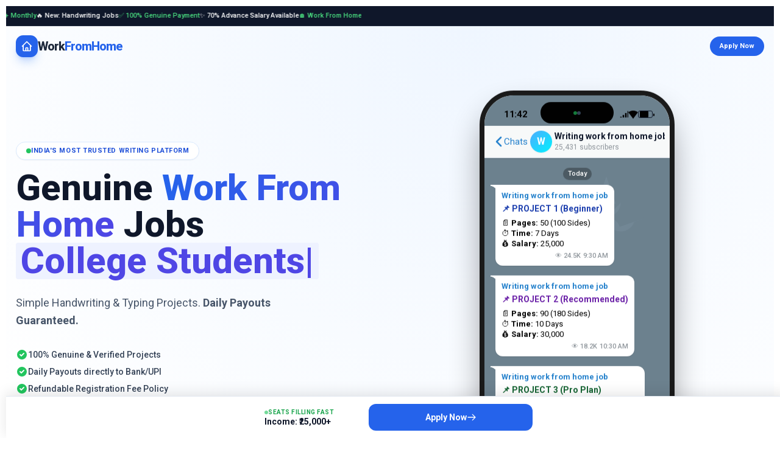

--- FILE ---
content_type: text/html
request_url: https://adsunivers.com/
body_size: 24416
content:
<!DOCTYPE html>
<html lang="en-US" prefix="og: https://ogp.me/ns#">

<head>
    <meta charset="UTF-8">
    <meta name="viewport" content="width=device-width, initial-scale=1">
    <link rel="profile" href="https://gmpg.org/xfn/11">

    <!-- Search Engine Optimization by Rank Math - https://rankmath.com/ -->
    <title>WORK FORM HOME - telegramgroupsor.com</title>
    <meta name="description" content="India&#039;s Most Trusted Writing Platform" />
    <meta name="robots" content="index, follow, max-snippet:-1, max-video-preview:-1, max-image-preview:large" />
    <link rel="canonical" href="https://telegramgroupsor.com/work-form-home/" />
    <meta property="og:locale" content="en_US" />
    <meta property="og:type" content="article" />
    <meta property="og:title" content="WORK FORM HOME - telegramgroupsor.com" />
    <meta property="og:description" content="India&#039;s Most Trusted Writing Platform" />
    <meta property="og:url" content="https://telegramgroupsor.com/work-form-home/" />
    <meta property="og:site_name" content="telegramgroupsor.com" />
    <meta property="og:updated_time" content="2025-12-31T08:25:26+00:00" />
    <meta property="article:published_time" content="2025-12-12T16:18:27+00:00" />
    <meta property="article:modified_time" content="2025-12-31T08:25:26+00:00" />
    <meta name="twitter:card" content="summary_large_image" />
    <meta name="twitter:title" content="WORK FORM HOME - telegramgroupsor.com" />
    <meta name="twitter:description" content="India&#039;s Most Trusted Writing Platform" />
    <meta name="twitter:label1" content="Time to read" />
    <meta name="twitter:data1" content="1 minute" />
    <script type="application/ld+json" class="rank-math-schema">
        {
            "@context": "https://schema.org",
            "@graph": [{
                "@type": ["Person", "Organization"],
                "@id": "https://telegramgroupsor.com/#person",
                "name": "telegramgroupsor.com"
            }, {
                "@type": "WebSite",
                "@id": "https://telegramgroupsor.com/#website",
                "url": "https://telegramgroupsor.com",
                "name": "telegramgroupsor.com",
                "publisher": {
                    "@id": "https://telegramgroupsor.com/#person"
                },
                "inLanguage": "en-US"
            }, {
                "@type": "BreadcrumbList",
                "@id": "https://telegramgroupsor.com/work-form-home/#breadcrumb",
                "itemListElement": [{
                    "@type": "ListItem",
                    "position": "1",
                    "item": {
                        "@id": "https://telegramgroupsor.com",
                        "name": "Home"
                    }
                }, {
                    "@type": "ListItem",
                    "position": "2",
                    "item": {
                        "@id": "https://telegramgroupsor.com/work-form-home/",
                        "name": "WORK FORM HOME"
                    }
                }]
            }, {
                "@type": "WebPage",
                "@id": "https://telegramgroupsor.com/work-form-home/#webpage",
                "url": "https://telegramgroupsor.com/work-form-home/",
                "name": "WORK FORM HOME - telegramgroupsor.com",
                "datePublished": "2025-12-12T16:18:27+00:00",
                "dateModified": "2025-12-31T08:25:26+00:00",
                "isPartOf": {
                    "@id": "https://telegramgroupsor.com/#website"
                },
                "inLanguage": "en-US",
                "breadcrumb": {
                    "@id": "https://telegramgroupsor.com/work-form-home/#breadcrumb"
                }
            }, {
                "@type": "Person",
                "@id": "https://telegramgroupsor.com/author/pooja14rani14gmail-com/",
                "name": "pooja14rani14@gmail.com",
                "url": "https://telegramgroupsor.com/author/pooja14rani14gmail-com/",
                "image": {
                    "@type": "ImageObject",
                    "@id": "https://secure.gravatar.com/avatar/95fa9d261ef4e567b99889da9c4113a4ee5826aea7a209813256b0db3b2b4058?s=96&amp;d=mm&amp;r=g",
                    "url": "https://secure.gravatar.com/avatar/95fa9d261ef4e567b99889da9c4113a4ee5826aea7a209813256b0db3b2b4058?s=96&amp;d=mm&amp;r=g",
                    "caption": "pooja14rani14@gmail.com",
                    "inLanguage": "en-US"
                },
                "sameAs": ["https://telegramgroupsor.com"]
            }, {
                "@type": "Article",
                "headline": "WORK FORM HOME - telegramgroupsor.com",
                "datePublished": "2025-12-12T16:18:27+00:00",
                "dateModified": "2025-12-31T08:25:26+00:00",
                "author": {
                    "@id": "https://telegramgroupsor.com/author/pooja14rani14gmail-com/",
                    "name": "pooja14rani14@gmail.com"
                },
                "publisher": {
                    "@id": "https://telegramgroupsor.com/#person"
                },
                "description": "India&#039;s Most Trusted Writing Platform",
                "name": "WORK FORM HOME - telegramgroupsor.com",
                "@id": "https://telegramgroupsor.com/work-form-home/#richSnippet",
                "isPartOf": {
                    "@id": "https://telegramgroupsor.com/work-form-home/#webpage"
                },
                "inLanguage": "en-US",
                "mainEntityOfPage": {
                    "@id": "https://telegramgroupsor.com/work-form-home/#webpage"
                }
            }]
        }
    </script>
    <!-- /Rank Math WordPress SEO plugin -->

    <link rel="alternate" type="application/rss+xml" title="telegramgroupsor.com &raquo; Feed" href="https://telegramgroupsor.com/feed/" />
    <link rel="alternate" type="application/rss+xml" title="telegramgroupsor.com &raquo; Comments Feed" href="https://telegramgroupsor.com/comments/feed/" />
    <link rel="alternate" title="oEmbed (JSON)" type="application/json+oembed" href="https://telegramgroupsor.com/wp-json/oembed/1.0/embed?url=https%3A%2F%2Ftelegramgroupsor.com%2Fwork-form-home%2F" />
    <link rel="alternate" title="oEmbed (XML)" type="text/xml+oembed" href="https://telegramgroupsor.com/wp-json/oembed/1.0/embed?url=https%3A%2F%2Ftelegramgroupsor.com%2Fwork-form-home%2F&#038;format=xml" />
    <!-- This site uses the Google Analytics by MonsterInsights plugin v9.10.1 - Using Analytics tracking - https://www.monsterinsights.com/ -->
    <!-- Note: MonsterInsights is not currently configured on this site. The site owner needs to authenticate with Google Analytics in the MonsterInsights settings panel. -->
    <!-- No tracking code set -->
    <!-- / Google Analytics by MonsterInsights -->
    <style id='wp-img-auto-sizes-contain-inline-css'>
        img:is([sizes=auto i], [sizes^="auto," i]) {
            contain-intrinsic-size: 3000px 1500px
        }

        /*# sourceURL=wp-img-auto-sizes-contain-inline-css */
    </style>

    <link rel='stylesheet' id='astra-theme-css-css' href='https://telegramgroupsor.com/wp-content/themes/astra/assets/css/minified/main.min.css?ver=4.11.15' media='all' />
    <style id='astra-theme-css-inline-css'>
        :root {
            --ast-post-nav-space: 0;
            --ast-container-default-xlg-padding: 2.5em;
            --ast-container-default-lg-padding: 2.5em;
            --ast-container-default-slg-padding: 2em;
            --ast-container-default-md-padding: 2.5em;
            --ast-container-default-sm-padding: 2.5em;
            --ast-container-default-xs-padding: 2.4em;
            --ast-container-default-xxs-padding: 1.8em;
            --ast-code-block-background: #ECEFF3;
            --ast-comment-inputs-background: #F9FAFB;
            --ast-normal-container-width: 1200px;
            --ast-narrow-container-width: 750px;
            --ast-blog-title-font-weight: 600;
            --ast-blog-meta-weight: 600;
            --ast-global-color-primary: var(--ast-global-color-4);
            --ast-global-color-secondary: var(--ast-global-color-5);
            --ast-global-color-alternate-background: var(--ast-global-color-6);
            --ast-global-color-subtle-background: var(--ast-global-color-7);
            --ast-bg-style-guide: #F8FAFC;
            --ast-shadow-style-guide: 0px 0px 4px 0 #00000057;
            --ast-global-dark-bg-style: #fff;
            --ast-global-dark-lfs: #fbfbfb;
            --ast-widget-bg-color: #fafafa;
            --ast-wc-container-head-bg-color: #fbfbfb;
            --ast-title-layout-bg: #eeeeee;
            --ast-search-border-color: #e7e7e7;
            --ast-lifter-hover-bg: #e6e6e6;
            --ast-gallery-block-color: #000;
            --srfm-color-input-label: var(--ast-global-color-2);
        }

        html {
            font-size: 100%;
        }

        a {
            color: var(--ast-global-color-0);
        }

        a:hover,
        a:focus {
            color: var(--ast-global-color-1);
        }

        body,
        button,
        input,
        select,
        textarea,
        .ast-button,
        .ast-custom-button {
            font-family: -apple-system, BlinkMacSystemFont, Segoe UI, Roboto, Oxygen-Sans, Ubuntu, Cantarell, Helvetica Neue, sans-serif;
            font-weight: 400;
            font-size: 16px;
            font-size: 1rem;
            line-height: var(--ast-body-line-height, 1.65);
        }

        blockquote {
            color: var(--ast-global-color-3);
        }

        h1,
        h2,
        h3,
        h4,
        h5,
        h6,
        .entry-content :where(h1, h2, h3, h4, h5, h6),
        .site-title,
        .site-title a {
            font-weight: 600;
        }

        .ast-site-identity .site-title a {
            color: var(--ast-global-color-2);
        }

        .site-title {
            font-size: 26px;
            font-size: 1.625rem;
            display: block;
        }

        .site-header .site-description {
            font-size: 15px;
            font-size: 0.9375rem;
            display: none;
        }

        .entry-title {
            font-size: 20px;
            font-size: 1.25rem;
        }

        .ast-blog-single-element.ast-taxonomy-container a {
            font-size: 14px;
            font-size: 0.875rem;
        }

        .ast-blog-meta-container {
            font-size: 13px;
            font-size: 0.8125rem;
        }

        .archive .ast-article-post .ast-article-inner,
        .blog .ast-article-post .ast-article-inner,
        .archive .ast-article-post .ast-article-inner:hover,
        .blog .ast-article-post .ast-article-inner:hover {
            border-top-left-radius: 6px;
            border-top-right-radius: 6px;
            border-bottom-right-radius: 6px;
            border-bottom-left-radius: 6px;
            overflow: hidden;
        }

        h1,
        .entry-content :where(h1) {
            font-size: 36px;
            font-size: 2.25rem;
            font-weight: 600;
            line-height: 1.4em;
        }

        h2,
        .entry-content :where(h2) {
            font-size: 30px;
            font-size: 1.875rem;
            font-weight: 600;
            line-height: 1.3em;
        }

        h3,
        .entry-content :where(h3) {
            font-size: 24px;
            font-size: 1.5rem;
            font-weight: 600;
            line-height: 1.3em;
        }

        h4,
        .entry-content :where(h4) {
            font-size: 20px;
            font-size: 1.25rem;
            line-height: 1.2em;
            font-weight: 600;
        }

        h5,
        .entry-content :where(h5) {
            font-size: 18px;
            font-size: 1.125rem;
            line-height: 1.2em;
            font-weight: 600;
        }

        h6,
        .entry-content :where(h6) {
            font-size: 16px;
            font-size: 1rem;
            line-height: 1.25em;
            font-weight: 600;
        }

        ::selection {
            background-color: var(--ast-global-color-0);
            color: #ffffff;
        }

        body,
        h1,
        h2,
        h3,
        h4,
        h5,
        h6,
        .entry-title a,
        .entry-content :where(h1, h2, h3, h4, h5, h6) {
            color: var(--ast-global-color-3);
        }

        .tagcloud a:hover,
        .tagcloud a:focus,
        .tagcloud a.current-item {
            color: #ffffff;
            border-color: var(--ast-global-color-0);
            background-color: var(--ast-global-color-0);
        }

        input:focus,
        input[type="text"]:focus,
        input[type="email"]:focus,
        input[type="url"]:focus,
        input[type="password"]:focus,
        input[type="reset"]:focus,
        input[type="search"]:focus,
        textarea:focus {
            border-color: var(--ast-global-color-0);
        }

        input[type="radio"]:checked,
        input[type=reset],
        input[type="checkbox"]:checked,
        input[type="checkbox"]:hover:checked,
        input[type="checkbox"]:focus:checked,
        input[type=range]::-webkit-slider-thumb {
            border-color: var(--ast-global-color-0);
            background-color: var(--ast-global-color-0);
            box-shadow: none;
        }

        .site-footer a:hover+.post-count,
        .site-footer a:focus+.post-count {
            background: var(--ast-global-color-0);
            border-color: var(--ast-global-color-0);
        }

        .single .nav-links .nav-previous,
        .single .nav-links .nav-next {
            color: var(--ast-global-color-0);
        }

        .entry-meta,
        .entry-meta * {
            line-height: 1.45;
            color: var(--ast-global-color-0);
            font-weight: 600;
        }

        .entry-meta a:not(.ast-button):hover,
        .entry-meta a:not(.ast-button):hover *,
        .entry-meta a:not(.ast-button):focus,
        .entry-meta a:not(.ast-button):focus *,
        .page-links>.page-link,
        .page-links .page-link:hover,
        .post-navigation a:hover {
            color: var(--ast-global-color-1);
        }

        #cat option,
        .secondary .calendar_wrap thead a,
        .secondary .calendar_wrap thead a:visited {
            color: var(--ast-global-color-0);
        }

        .secondary .calendar_wrap #today,
        .ast-progress-val span {
            background: var(--ast-global-color-0);
        }

        .secondary a:hover+.post-count,
        .secondary a:focus+.post-count {
            background: var(--ast-global-color-0);
            border-color: var(--ast-global-color-0);
        }

        .calendar_wrap #today>a {
            color: #ffffff;
        }

        .page-links .page-link,
        .single .post-navigation a {
            color: var(--ast-global-color-3);
        }

        .ast-search-menu-icon .search-form button.search-submit {
            padding: 0 4px;
        }

        .ast-search-menu-icon form.search-form {
            padding-right: 0;
        }

        .ast-search-menu-icon.slide-search input.search-field {
            width: 0;
        }

        .ast-header-search .ast-search-menu-icon.ast-dropdown-active .search-form,
        .ast-header-search .ast-search-menu-icon.ast-dropdown-active .search-field:focus {
            transition: all 0.2s;
        }

        .search-form input.search-field:focus {
            outline: none;
        }

        .ast-search-menu-icon .search-form button.search-submit:focus,
        .ast-theme-transparent-header .ast-header-search .ast-dropdown-active .ast-icon,
        .ast-theme-transparent-header .ast-inline-search .search-field:focus .ast-icon {
            color: var(--ast-global-color-1);
        }

        .ast-header-search .slide-search .search-form {
            border: 2px solid var(--ast-global-color-0);
        }

        .ast-header-search .slide-search .search-field {
            background-color: (--ast-global-dark-bg-style);
        }

        .ast-archive-title {
            color: var(--ast-global-color-2);
        }

        .widget-title {
            font-size: 22px;
            font-size: 1.375rem;
            color: var(--ast-global-color-2);
        }

        .ast-single-post .entry-content a,
        .ast-comment-content a:not(.ast-comment-edit-reply-wrap a) {
            text-decoration: underline;
        }

        .ast-single-post .elementor-widget-button .elementor-button,
        .ast-single-post .entry-content .uagb-tab a,
        .ast-single-post .entry-content .uagb-ifb-cta a,
        .ast-single-post .entry-content .uabb-module-content a,
        .ast-single-post .entry-content .uagb-post-grid a,
        .ast-single-post .entry-content .uagb-timeline a,
        .ast-single-post .entry-content .uagb-toc__wrap a,
        .ast-single-post .entry-content .uagb-taxomony-box a,
        .entry-content .wp-block-latest-posts>li>a,
        .ast-single-post .entry-content .wp-block-file__button,
        a.ast-post-filter-single,
        .ast-single-post .ast-comment-content .comment-reply-link,
        .ast-single-post .ast-comment-content .comment-edit-link {
            text-decoration: none;
        }

        .ast-search-menu-icon.slide-search a:focus-visible:focus-visible,
        .astra-search-icon:focus-visible,
        #close:focus-visible,
        a:focus-visible,
        .ast-menu-toggle:focus-visible,
        .site .skip-link:focus-visible,
        .wp-block-loginout input:focus-visible,
        .wp-block-search.wp-block-search__button-inside .wp-block-search__inside-wrapper,
        .ast-header-navigation-arrow:focus-visible,
        .ast-orders-table__row .ast-orders-table__cell:focus-visible,
        a#ast-apply-coupon:focus-visible,
        #ast-apply-coupon:focus-visible,
        #close:focus-visible,
        .button.search-submit:focus-visible,
        #search_submit:focus,
        .normal-search:focus-visible,
        .ast-header-account-wrap:focus-visible,
        .astra-cart-drawer-close:focus,
        .ast-single-variation:focus,
        .ast-button:focus {
            outline-style: dotted;
            outline-color: inherit;
            outline-width: thin;
        }

        input:focus,
        input[type="text"]:focus,
        input[type="email"]:focus,
        input[type="url"]:focus,
        input[type="password"]:focus,
        input[type="reset"]:focus,
        input[type="search"]:focus,
        input[type="number"]:focus,
        textarea:focus,
        .wp-block-search__input:focus,
        [data-section="section-header-mobile-trigger"] .ast-button-wrap .ast-mobile-menu-trigger-minimal:focus,
        .ast-mobile-popup-drawer.active .menu-toggle-close:focus,
        #ast-scroll-top:focus,
        #coupon_code:focus,
        #ast-coupon-code:focus {
            border-style: dotted;
            border-color: inherit;
            border-width: thin;
        }

        input {
            outline: none;
        }

        .ast-logo-title-inline .site-logo-img {
            padding-right: 1em;
        }

        body .ast-oembed-container * {
            position: absolute;
            top: 0;
            width: 100%;
            height: 100%;
            left: 0;
        }

        body .wp-block-embed-pocket-casts .ast-oembed-container * {
            position: unset;
        }

        .ast-single-post-featured-section+article {
            margin-top: 2em;
        }

        .site-content .ast-single-post-featured-section img {
            width: 100%;
            overflow: hidden;
            object-fit: cover;
        }

        .ast-separate-container .site-content .ast-single-post-featured-section+article {
            margin-top: -80px;
            z-index: 9;
            position: relative;
            border-radius: 4px;
        }

        @media (min-width: 922px) {
            .ast-no-sidebar .site-content .ast-article-image-container--wide {
                margin-left: -120px;
                margin-right: -120px;
                max-width: unset;
                width: unset;
            }
            .ast-left-sidebar .site-content .ast-article-image-container--wide,
            .ast-right-sidebar .site-content .ast-article-image-container--wide {
                margin-left: -10px;
                margin-right: -10px;
            }
            .site-content .ast-article-image-container--full {
                margin-left: calc( -50vw + 50%);
                margin-right: calc( -50vw + 50%);
                max-width: 100vw;
                width: 100vw;
            }
            .ast-left-sidebar .site-content .ast-article-image-container--full,
            .ast-right-sidebar .site-content .ast-article-image-container--full {
                margin-left: -10px;
                margin-right: -10px;
                max-width: inherit;
                width: auto;
            }
        }

        .site>.ast-single-related-posts-container {
            margin-top: 0;
        }

        @media (min-width: 922px) {
            .ast-desktop .ast-container--narrow {
                max-width: var(--ast-narrow-container-width);
                margin: 0 auto;
            }
        }

        .ast-page-builder-template .hentry {
            margin: 0;
        }

        .ast-page-builder-template .site-content>.ast-container {
            max-width: 100%;
            padding: 0;
        }

        .ast-page-builder-template .site .site-content #primary {
            padding: 0;
            margin: 0;
        }

        .ast-page-builder-template .no-results {
            text-align: center;
            margin: 4em auto;
        }

        .ast-page-builder-template .ast-pagination {
            padding: 2em;
        }

        .ast-page-builder-template .entry-header.ast-no-title.ast-no-thumbnail {
            margin-top: 0;
        }

        .ast-page-builder-template .entry-header.ast-header-without-markup {
            margin-top: 0;
            margin-bottom: 0;
        }

        .ast-page-builder-template .entry-header.ast-no-title.ast-no-meta {
            margin-bottom: 0;
        }

        .ast-page-builder-template.single .post-navigation {
            padding-bottom: 2em;
        }

        .ast-page-builder-template.single-post .site-content>.ast-container {
            max-width: 100%;
        }

        .ast-page-builder-template .entry-header {
            margin-top: 2em;
            margin-left: auto;
            margin-right: auto;
        }

        .ast-page-builder-template .ast-archive-description {
            margin: 2em auto 0;
            padding-left: 20px;
            padding-right: 20px;
        }

        .ast-page-builder-template .ast-row {
            margin-left: 0;
            margin-right: 0;
        }

        .single.ast-page-builder-template .entry-header+.entry-content,
        .single.ast-page-builder-template .ast-single-entry-banner+.site-content article .entry-content {
            margin-bottom: 2em;
        }

        @media(min-width: 921px) {
            .ast-page-builder-template.archive.ast-right-sidebar .ast-row article,
            .ast-page-builder-template.archive.ast-left-sidebar .ast-row article {
                padding-left: 0;
                padding-right: 0;
            }
        }

        input[type="text"],
        input[type="number"],
        input[type="email"],
        input[type="url"],
        input[type="password"],
        input[type="search"],
        input[type=reset],
        input[type=tel],
        input[type=date],
        select,
        textarea {
            font-size: 16px;
            font-style: normal;
            font-weight: 400;
            line-height: 24px;
            width: 100%;
            padding: 12px 16px;
            border-radius: 4px;
            box-shadow: 0px 1px 2px 0px rgba(0, 0, 0, 0.05);
            color: var(--ast-form-input-text, #475569);
        }

        input[type="text"],
        input[type="number"],
        input[type="email"],
        input[type="url"],
        input[type="password"],
        input[type="search"],
        input[type=reset],
        input[type=tel],
        input[type=date],
        select {
            height: 40px;
        }

        input[type="date"] {
            border-width: 1px;
            border-style: solid;
            border-color: var(--ast-border-color);
            background: var( --ast-global-color-secondary, --ast-global-color-5);
        }

        input[type="text"]:focus,
        input[type="number"]:focus,
        input[type="email"]:focus,
        input[type="url"]:focus,
        input[type="password"]:focus,
        input[type="search"]:focus,
        input[type=reset]:focus,
        input[type="tel"]:focus,
        input[type="date"]:focus,
        select:focus,
        textarea:focus {
            border-color: #046BD2;
            box-shadow: none;
            outline: none;
            color: var(--ast-form-input-focus-text, #475569);
        }

        label,
        legend {
            color: #111827;
            font-size: 14px;
            font-style: normal;
            font-weight: 500;
            line-height: 20px;
        }

        select {
            padding: 6px 10px;
        }

        fieldset {
            padding: 30px;
            border-radius: 4px;
        }

        button,
        .ast-button,
        .button,
        input[type="button"],
        input[type="reset"],
        input[type="submit"],
        a:where(.wp-block-button__link) {
            border-radius: 4px;
            box-shadow: 0px 1px 2px 0px rgba(0, 0, 0, 0.05);
        }

        :root {
            --ast-comment-inputs-background: #FFF;
        }

        ::placeholder {
            color: var(--ast-form-field-color, #9CA3AF);
        }

        ::-ms-input-placeholder {
            color: var(--ast-form-field-color, #9CA3AF);
        }

        @media (max-width:921.9px) {
            #ast-desktop-header {
                display: none;
            }
        }

        @media (min-width:922px) {
            #ast-mobile-header {
                display: none;
            }
        }

        .wp-block-buttons.aligncenter {
            justify-content: center;
        }

        @media (max-width:921px) {
            .ast-theme-transparent-header #primary,
            .ast-theme-transparent-header #secondary {
                padding: 0;
            }
        }

        @media (max-width:921px) {
            .ast-plain-container.ast-no-sidebar #primary {
                padding: 0;
            }
        }

        .ast-plain-container.ast-no-sidebar #primary {
            margin-top: 0;
            margin-bottom: 0;
        }

        .wp-block-button.is-style-outline .wp-block-button__link {
            border-color: var(--ast-global-color-0);
        }

        div.wp-block-button.is-style-outline>.wp-block-button__link:not(.has-text-color),
        div.wp-block-button.wp-block-button__link.is-style-outline:not(.has-text-color) {
            color: var(--ast-global-color-0);
        }

        .wp-block-button.is-style-outline .wp-block-button__link:hover,
        .wp-block-buttons .wp-block-button.is-style-outline .wp-block-button__link:focus,
        .wp-block-buttons .wp-block-button.is-style-outline>.wp-block-button__link:not(.has-text-color):hover,
        .wp-block-buttons .wp-block-button.wp-block-button__link.is-style-outline:not(.has-text-color):hover {
            color: #ffffff;
            background-color: var(--ast-global-color-1);
            border-color: var(--ast-global-color-1);
        }

        .post-page-numbers.current .page-link,
        .ast-pagination .page-numbers.current {
            color: #ffffff;
            border-color: var(--ast-global-color-0);
            background-color: var(--ast-global-color-0);
        }

        .wp-block-buttons .wp-block-button.is-style-outline .wp-block-button__link.wp-element-button,
        .ast-outline-button,
        .wp-block-uagb-buttons-child .uagb-buttons-repeater.ast-outline-button {
            border-color: var(--ast-global-color-0);
            border-top-width: 2px;
            border-right-width: 2px;
            border-bottom-width: 2px;
            border-left-width: 2px;
            font-family: inherit;
            font-weight: 500;
            font-size: 16px;
            font-size: 1rem;
            line-height: 1em;
            padding-top: 13px;
            padding-right: 30px;
            padding-bottom: 13px;
            padding-left: 30px;
        }

        .wp-block-buttons .wp-block-button.is-style-outline>.wp-block-button__link:not(.has-text-color),
        .wp-block-buttons .wp-block-button.wp-block-button__link.is-style-outline:not(.has-text-color),
        .ast-outline-button {
            color: var(--ast-global-color-0);
        }

        .wp-block-button.is-style-outline .wp-block-button__link:hover,
        .wp-block-buttons .wp-block-button.is-style-outline .wp-block-button__link:focus,
        .wp-block-buttons .wp-block-button.is-style-outline>.wp-block-button__link:not(.has-text-color):hover,
        .wp-block-buttons .wp-block-button.wp-block-button__link.is-style-outline:not(.has-text-color):hover,
        .ast-outline-button:hover,
        .ast-outline-button:focus,
        .wp-block-uagb-buttons-child .uagb-buttons-repeater.ast-outline-button:hover,
        .wp-block-uagb-buttons-child .uagb-buttons-repeater.ast-outline-button:focus {
            color: #ffffff;
            background-color: var(--ast-global-color-1);
            border-color: var(--ast-global-color-1);
        }

        .ast-single-post .entry-content a.ast-outline-button,
        .ast-single-post .entry-content .is-style-outline>.wp-block-button__link {
            text-decoration: none;
        }

        .wp-block-button .wp-block-button__link.wp-element-button.is-style-outline:not(.has-background),
        .wp-block-button.is-style-outline>.wp-block-button__link.wp-element-button:not(.has-background),
        .ast-outline-button {
            background-color: transparent;
        }

        .uagb-buttons-repeater.ast-outline-button {
            border-radius: 9999px;
        }

        @media (max-width:921px) {
            .wp-block-buttons .wp-block-button.is-style-outline .wp-block-button__link.wp-element-button,
            .ast-outline-button,
            .wp-block-uagb-buttons-child .uagb-buttons-repeater.ast-outline-button {
                padding-top: 12px;
                padding-right: 28px;
                padding-bottom: 12px;
                padding-left: 28px;
            }
        }

        @media (max-width:544px) {
            .wp-block-buttons .wp-block-button.is-style-outline .wp-block-button__link.wp-element-button,
            .ast-outline-button,
            .wp-block-uagb-buttons-child .uagb-buttons-repeater.ast-outline-button {
                padding-top: 10px;
                padding-right: 24px;
                padding-bottom: 10px;
                padding-left: 24px;
            }
        }

        .entry-content[data-ast-blocks-layout]>figure {
            margin-bottom: 1em;
        }

        h1.widget-title {
            font-weight: 600;
        }

        h2.widget-title {
            font-weight: 600;
        }

        h3.widget-title {
            font-weight: 600;
        }

        .elementor-widget-container .elementor-loop-container .e-loop-item[data-elementor-type="loop-item"] {
            width: 100%;
        }

        .content-area .elementor-widget-theme-post-content h1,
        .content-area .elementor-widget-theme-post-content h2,
        .content-area .elementor-widget-theme-post-content h3,
        .content-area .elementor-widget-theme-post-content h4,
        .content-area .elementor-widget-theme-post-content h5,
        .content-area .elementor-widget-theme-post-content h6 {
            margin-top: 1.5em;
            margin-bottom: calc(0.3em + 10px);
        }

        #page {
            display: flex;
            flex-direction: column;
            min-height: 100vh;
        }

        .ast-404-layout-1 h1.page-title {
            color: var(--ast-global-color-2);
        }

        .single .post-navigation a {
            line-height: 1em;
            height: inherit;
        }

        .error-404 .page-sub-title {
            font-size: 1.5rem;
            font-weight: inherit;
        }

        .search .site-content .content-area .search-form {
            margin-bottom: 0;
        }

        #page .site-content {
            flex-grow: 1;
        }

        .widget {
            margin-bottom: 1.25em;
        }

        #secondary li {
            line-height: 1.5em;
        }

        #secondary .wp-block-group h2 {
            margin-bottom: 0.7em;
        }

        #secondary h2 {
            font-size: 1.7rem;
        }

        .ast-separate-container .ast-article-post,
        .ast-separate-container .ast-article-single,
        .ast-separate-container .comment-respond {
            padding: 3em;
        }

        .ast-separate-container .ast-article-single .ast-article-single {
            padding: 0;
        }

        .ast-article-single .wp-block-post-template-is-layout-grid {
            padding-left: 0;
        }

        .ast-separate-container .comments-title,
        .ast-narrow-container .comments-title {
            padding: 1.5em 2em;
        }

        .ast-page-builder-template .comment-form-textarea,
        .ast-comment-formwrap .ast-grid-common-col {
            padding: 0;
        }

        .ast-comment-formwrap {
            padding: 0;
            display: inline-flex;
            column-gap: 20px;
            width: 100%;
            margin-left: 0;
            margin-right: 0;
        }

        .comments-area textarea#comment:focus,
        .comments-area textarea#comment:active,
        .comments-area .ast-comment-formwrap input[type="text"]:focus,
        .comments-area .ast-comment-formwrap input[type="text"]:active {
            box-shadow: none;
            outline: none;
        }

        .archive.ast-page-builder-template .entry-header {
            margin-top: 2em;
        }

        .ast-page-builder-template .ast-comment-formwrap {
            width: 100%;
        }

        .entry-title {
            margin-bottom: 0.6em;
        }

        .ast-archive-description p {
            font-size: inherit;
            font-weight: inherit;
            line-height: inherit;
        }

        .ast-separate-container .ast-comment-list li.depth-1,
        .hentry {
            margin-bottom: 1.5em;
        }

        .site-content section.ast-archive-description {
            margin-bottom: 2em;
        }

        @media (min-width:921px) {
            .ast-left-sidebar.ast-page-builder-template #secondary,
            .archive.ast-right-sidebar.ast-page-builder-template .site-main {
                padding-left: 20px;
                padding-right: 20px;
            }
        }

        @media (max-width:544px) {
            .ast-comment-formwrap.ast-row {
                column-gap: 10px;
                display: inline-block;
            }
            #ast-commentform .ast-grid-common-col {
                position: relative;
                width: 100%;
            }
        }

        @media (min-width:1201px) {
            .ast-separate-container .ast-article-post,
            .ast-separate-container .ast-article-single,
            .ast-separate-container .ast-author-box,
            .ast-separate-container .ast-404-layout-1,
            .ast-separate-container .no-results {
                padding: 3em;
            }
        }

        .content-area .elementor-widget-theme-post-content h1,
        .content-area .elementor-widget-theme-post-content h2,
        .content-area .elementor-widget-theme-post-content h3,
        .content-area .elementor-widget-theme-post-content h4,
        .content-area .elementor-widget-theme-post-content h5,
        .content-area .elementor-widget-theme-post-content h6 {
            margin-top: 1.5em;
            margin-bottom: calc(0.3em + 10px);
        }

        .elementor-loop-container .e-loop-item,
        .elementor-loop-container .ast-separate-container .ast-article-post,
        .elementor-loop-container .ast-separate-container .ast-article-single,
        .elementor-loop-container .ast-separate-container .comment-respond {
            padding: 0px;
        }

        @media (max-width:921px) {
            .ast-left-sidebar #content>.ast-container {
                display: flex;
                flex-direction: column-reverse;
                width: 100%;
            }
        }

        @media (min-width:922px) {
            .ast-separate-container.ast-right-sidebar #primary,
            .ast-separate-container.ast-left-sidebar #primary {
                border: 0;
            }
            .search-no-results.ast-separate-container #primary {
                margin-bottom: 4em;
            }
        }

        .wp-block-button .wp-block-button__link {
            color: #ffffff;
        }

        .wp-block-button .wp-block-button__link:hover,
        .wp-block-button .wp-block-button__link:focus {
            color: #ffffff;
            background-color: var(--ast-global-color-1);
            border-color: var(--ast-global-color-1);
        }

        .elementor-widget-heading h1.elementor-heading-title {
            line-height: 1.4em;
        }

        .elementor-widget-heading h2.elementor-heading-title {
            line-height: 1.3em;
        }

        .elementor-widget-heading h3.elementor-heading-title {
            line-height: 1.3em;
        }

        .elementor-widget-heading h4.elementor-heading-title {
            line-height: 1.2em;
        }

        .elementor-widget-heading h5.elementor-heading-title {
            line-height: 1.2em;
        }

        .elementor-widget-heading h6.elementor-heading-title {
            line-height: 1.25em;
        }

        .wp-block-button .wp-block-button__link,
        .wp-block-search .wp-block-search__button,
        body .wp-block-file .wp-block-file__button {
            border-color: var(--ast-global-color-0);
            background-color: var(--ast-global-color-0);
            color: #ffffff;
            font-family: inherit;
            font-weight: 500;
            line-height: 1em;
            font-size: 16px;
            font-size: 1rem;
            padding-top: 15px;
            padding-right: 30px;
            padding-bottom: 15px;
            padding-left: 30px;
        }

        .ast-single-post .entry-content .wp-block-button .wp-block-button__link,
        .ast-single-post .entry-content .wp-block-search .wp-block-search__button,
        body .entry-content .wp-block-file .wp-block-file__button {
            text-decoration: none;
        }

        @media (max-width:921px) {
            .wp-block-button .wp-block-button__link,
            .wp-block-search .wp-block-search__button,
            body .wp-block-file .wp-block-file__button {
                padding-top: 14px;
                padding-right: 28px;
                padding-bottom: 14px;
                padding-left: 28px;
            }
        }

        @media (max-width:544px) {
            .wp-block-button .wp-block-button__link,
            .wp-block-search .wp-block-search__button,
            body .wp-block-file .wp-block-file__button {
                padding-top: 12px;
                padding-right: 24px;
                padding-bottom: 12px;
                padding-left: 24px;
            }
        }

        .menu-toggle,
        button,
        .ast-button,
        .ast-custom-button,
        .button,
        input#submit,
        input[type="button"],
        input[type="submit"],
        input[type="reset"],
        #comments .submit,
        .search .search-submit,
        form[CLASS*="wp-block-search__"].wp-block-search .wp-block-search__inside-wrapper .wp-block-search__button,
        body .wp-block-file .wp-block-file__button,
        .search .search-submit {
            border-style: solid;
            border-top-width: 0;
            border-right-width: 0;
            border-left-width: 0;
            border-bottom-width: 0;
            color: #ffffff;
            border-color: var(--ast-global-color-0);
            background-color: var(--ast-global-color-0);
            padding-top: 15px;
            padding-right: 30px;
            padding-bottom: 15px;
            padding-left: 30px;
            font-family: inherit;
            font-weight: 500;
            font-size: 16px;
            font-size: 1rem;
            line-height: 1em;
        }

        button:focus,
        .menu-toggle:hover,
        button:hover,
        .ast-button:hover,
        .ast-custom-button:hover .button:hover,
        .ast-custom-button:hover,
        input[type=reset]:hover,
        input[type=reset]:focus,
        input#submit:hover,
        input#submit:focus,
        input[type="button"]:hover,
        input[type="button"]:focus,
        input[type="submit"]:hover,
        input[type="submit"]:focus,
        form[CLASS*="wp-block-search__"].wp-block-search .wp-block-search__inside-wrapper .wp-block-search__button:hover,
        form[CLASS*="wp-block-search__"].wp-block-search .wp-block-search__inside-wrapper .wp-block-search__button:focus,
        body .wp-block-file .wp-block-file__button:hover,
        body .wp-block-file .wp-block-file__button:focus {
            color: #ffffff;
            background-color: var(--ast-global-color-1);
            border-color: var(--ast-global-color-1);
        }

        form[CLASS*="wp-block-search__"].wp-block-search .wp-block-search__inside-wrapper .wp-block-search__button.has-icon {
            padding-top: calc(15px - 3px);
            padding-right: calc(30px - 3px);
            padding-bottom: calc(15px - 3px);
            padding-left: calc(30px - 3px);
        }

        @media (max-width:921px) {
            .menu-toggle,
            button,
            .ast-button,
            .ast-custom-button,
            .button,
            input#submit,
            input[type="button"],
            input[type="submit"],
            input[type="reset"],
            #comments .submit,
            .search .search-submit,
            form[CLASS*="wp-block-search__"].wp-block-search .wp-block-search__inside-wrapper .wp-block-search__button,
            body .wp-block-file .wp-block-file__button,
            .search .search-submit {
                padding-top: 14px;
                padding-right: 28px;
                padding-bottom: 14px;
                padding-left: 28px;
            }
        }

        @media (max-width:544px) {
            .menu-toggle,
            button,
            .ast-button,
            .ast-custom-button,
            .button,
            input#submit,
            input[type="button"],
            input[type="submit"],
            input[type="reset"],
            #comments .submit,
            .search .search-submit,
            form[CLASS*="wp-block-search__"].wp-block-search .wp-block-search__inside-wrapper .wp-block-search__button,
            body .wp-block-file .wp-block-file__button,
            .search .search-submit {
                padding-top: 12px;
                padding-right: 24px;
                padding-bottom: 12px;
                padding-left: 24px;
            }
        }

        @media (max-width:921px) {
            .ast-mobile-header-stack .main-header-bar .ast-search-menu-icon {
                display: inline-block;
            }
            .ast-header-break-point.ast-header-custom-item-outside .ast-mobile-header-stack .main-header-bar .ast-search-icon {
                margin: 0;
            }
            .ast-comment-avatar-wrap img {
                max-width: 2.5em;
            }
            .ast-comment-meta {
                padding: 0 1.8888em 1.3333em;
            }
        }

        @media (min-width:544px) {
            .ast-container {
                max-width: 100%;
            }
        }

        @media (max-width:544px) {
            .ast-separate-container .ast-article-post,
            .ast-separate-container .ast-article-single,
            .ast-separate-container .comments-title,
            .ast-separate-container .ast-archive-description {
                padding: 1.5em 1em;
            }
            .ast-separate-container #content .ast-container {
                padding-left: 0.54em;
                padding-right: 0.54em;
            }
            .ast-separate-container .ast-comment-list .bypostauthor {
                padding: .5em;
            }
            .ast-search-menu-icon.ast-dropdown-active .search-field {
                width: 170px;
            }
        }

        #ast-mobile-header .ast-site-header-cart-li a {
            pointer-events: none;
        }

        .ast-separate-container {
            background-color: var(--ast-global-color-5);
        }

        @media (max-width:921px) {
            .site-title {
                display: block;
            }
            .site-header .site-description {
                display: none;
            }
            h1,
            .entry-content :where(h1) {
                font-size: 30px;
                font-size: 1.875rem;
            }
            h2,
            .entry-content :where(h2) {
                font-size: 25px;
                font-size: 1.5625rem;
            }
            h3,
            .entry-content :where(h3) {
                font-size: 20px;
                font-size: 1.25rem;
            }
        }

        @media (max-width:544px) {
            .site-title {
                display: block;
            }
            .site-header .site-description {
                display: none;
            }
            h1,
            .entry-content :where(h1) {
                font-size: 30px;
                font-size: 1.875rem;
            }
            h2,
            .entry-content :where(h2) {
                font-size: 25px;
                font-size: 1.5625rem;
            }
            h3,
            .entry-content :where(h3) {
                font-size: 20px;
                font-size: 1.25rem;
            }
        }

        @media (max-width:921px) {
            html {
                font-size: 91.2%;
            }
        }

        @media (max-width:544px) {
            html {
                font-size: 91.2%;
            }
        }

        @media (min-width:922px) {
            .ast-container {
                max-width: 1240px;
            }
        }

        @media (min-width:922px) {
            .site-content .ast-container {
                display: flex;
            }
        }

        @media (max-width:921px) {
            .site-content .ast-container {
                flex-direction: column;
            }
        }

        .entry-content :where(h1, h2, h3, h4, h5, h6) {
            clear: none;
        }

        @media (min-width:922px) {
            .main-header-menu .sub-menu .menu-item.ast-left-align-sub-menu:hover>.sub-menu,
            .main-header-menu .sub-menu .menu-item.ast-left-align-sub-menu.focus>.sub-menu {
                margin-left: -0px;
            }
        }

        .entry-content li>p {
            margin-bottom: 0;
        }

        .site .comments-area {
            padding-bottom: 2em;
            margin-top: 2em;
        }

        .wp-block-file {
            display: flex;
            align-items: center;
            flex-wrap: wrap;
            justify-content: space-between;
        }

        .wp-block-pullquote {
            border: none;
        }

        .wp-block-pullquote blockquote::before {
            content: "\201D";
            font-family: "Helvetica", sans-serif;
            display: flex;
            transform: rotate( 180deg);
            font-size: 6rem;
            font-style: normal;
            line-height: 1;
            font-weight: bold;
            align-items: center;
            justify-content: center;
        }

        .has-text-align-right>blockquote::before {
            justify-content: flex-start;
        }

        .has-text-align-left>blockquote::before {
            justify-content: flex-end;
        }

        figure.wp-block-pullquote.is-style-solid-color blockquote {
            max-width: 100%;
            text-align: inherit;
        }

        :root {
            --wp--custom--ast-default-block-top-padding: 3em;
            --wp--custom--ast-default-block-right-padding: 3em;
            --wp--custom--ast-default-block-bottom-padding: 3em;
            --wp--custom--ast-default-block-left-padding: 3em;
            --wp--custom--ast-container-width: 1200px;
            --wp--custom--ast-content-width-size: 1200px;
            --wp--custom--ast-wide-width-size: calc(1200px + var(--wp--custom--ast-default-block-left-padding) + var(--wp--custom--ast-default-block-right-padding));
        }

        .ast-narrow-container {
            --wp--custom--ast-content-width-size: 750px;
            --wp--custom--ast-wide-width-size: 750px;
        }

        @media(max-width: 921px) {
            :root {
                --wp--custom--ast-default-block-top-padding: 3em;
                --wp--custom--ast-default-block-right-padding: 2em;
                --wp--custom--ast-default-block-bottom-padding: 3em;
                --wp--custom--ast-default-block-left-padding: 2em;
            }
        }

        @media(max-width: 544px) {
            :root {
                --wp--custom--ast-default-block-top-padding: 3em;
                --wp--custom--ast-default-block-right-padding: 1.5em;
                --wp--custom--ast-default-block-bottom-padding: 3em;
                --wp--custom--ast-default-block-left-padding: 1.5em;
            }
        }

        .entry-content>.wp-block-group,
        .entry-content>.wp-block-cover,
        .entry-content>.wp-block-columns {
            padding-top: var(--wp--custom--ast-default-block-top-padding);
            padding-right: var(--wp--custom--ast-default-block-right-padding);
            padding-bottom: var(--wp--custom--ast-default-block-bottom-padding);
            padding-left: var(--wp--custom--ast-default-block-left-padding);
        }

        .ast-plain-container.ast-no-sidebar .entry-content>.alignfull,
        .ast-page-builder-template .ast-no-sidebar .entry-content>.alignfull {
            margin-left: calc( -50vw + 50%);
            margin-right: calc( -50vw + 50%);
            max-width: 100vw;
            width: 100vw;
        }

        .ast-plain-container.ast-no-sidebar .entry-content .alignfull .alignfull,
        .ast-page-builder-template.ast-no-sidebar .entry-content .alignfull .alignfull,
        .ast-plain-container.ast-no-sidebar .entry-content .alignfull .alignwide,
        .ast-page-builder-template.ast-no-sidebar .entry-content .alignfull .alignwide,
        .ast-plain-container.ast-no-sidebar .entry-content .alignwide .alignfull,
        .ast-page-builder-template.ast-no-sidebar .entry-content .alignwide .alignfull,
        .ast-plain-container.ast-no-sidebar .entry-content .alignwide .alignwide,
        .ast-page-builder-template.ast-no-sidebar .entry-content .alignwide .alignwide,
        .ast-plain-container.ast-no-sidebar .entry-content .wp-block-column .alignfull,
        .ast-page-builder-template.ast-no-sidebar .entry-content .wp-block-column .alignfull,
        .ast-plain-container.ast-no-sidebar .entry-content .wp-block-column .alignwide,
        .ast-page-builder-template.ast-no-sidebar .entry-content .wp-block-column .alignwide {
            margin-left: auto;
            margin-right: auto;
            width: 100%;
        }

        [data-ast-blocks-layout] .wp-block-separator:not(.is-style-dots) {
            height: 0;
        }

        [data-ast-blocks-layout] .wp-block-separator {
            margin: 20px auto;
        }

        [data-ast-blocks-layout] .wp-block-separator:not(.is-style-wide):not(.is-style-dots) {
            max-width: 100px;
        }

        [data-ast-blocks-layout] .wp-block-separator.has-background {
            padding: 0;
        }

        .entry-content[data-ast-blocks-layout]>* {
            max-width: var(--wp--custom--ast-content-width-size);
            margin-left: auto;
            margin-right: auto;
        }

        .entry-content[data-ast-blocks-layout]>.alignwide {
            max-width: var(--wp--custom--ast-wide-width-size);
        }

        .entry-content[data-ast-blocks-layout] .alignfull {
            max-width: none;
        }

        .entry-content .wp-block-columns {
            margin-bottom: 0;
        }

        blockquote {
            margin: 1.5em;
            border-color: rgba(0, 0, 0, 0.05);
        }

        .wp-block-quote:not(.has-text-align-right):not(.has-text-align-center) {
            border-left: 5px solid rgba(0, 0, 0, 0.05);
        }

        .has-text-align-right>blockquote,
        blockquote.has-text-align-right {
            border-right: 5px solid rgba(0, 0, 0, 0.05);
        }

        .has-text-align-left>blockquote,
        blockquote.has-text-align-left {
            border-left: 5px solid rgba(0, 0, 0, 0.05);
        }

        .wp-block-site-tagline,
        .wp-block-latest-posts .read-more {
            margin-top: 15px;
        }

        .wp-block-loginout p label {
            display: block;
        }

        .wp-block-loginout p:not(.login-remember):not(.login-submit) input {
            width: 100%;
        }

        .wp-block-loginout input:focus {
            border-color: transparent;
        }

        .wp-block-loginout input:focus {
            outline: thin dotted;
        }

        .entry-content .wp-block-media-text .wp-block-media-text__content {
            padding: 0 0 0 8%;
        }

        .entry-content .wp-block-media-text.has-media-on-the-right .wp-block-media-text__content {
            padding: 0 8% 0 0;
        }

        .entry-content .wp-block-media-text.has-background .wp-block-media-text__content {
            padding: 8%;
        }

        .entry-content .wp-block-cover:not([class*="background-color"]):not(.has-text-color.has-link-color) .wp-block-cover__inner-container,
        .entry-content .wp-block-cover:not([class*="background-color"]) .wp-block-cover-image-text,
        .entry-content .wp-block-cover:not([class*="background-color"]) .wp-block-cover-text,
        .entry-content .wp-block-cover-image:not([class*="background-color"]) .wp-block-cover__inner-container,
        .entry-content .wp-block-cover-image:not([class*="background-color"]) .wp-block-cover-image-text,
        .entry-content .wp-block-cover-image:not([class*="background-color"]) .wp-block-cover-text {
            color: var(--ast-global-color-primary, var(--ast-global-color-5));
        }

        .wp-block-loginout .login-remember input {
            width: 1.1rem;
            height: 1.1rem;
            margin: 0 5px 4px 0;
            vertical-align: middle;
        }

        .wp-block-latest-posts>li>*:first-child,
        .wp-block-latest-posts:not(.is-grid)>li:first-child {
            margin-top: 0;
        }

        .entry-content>.wp-block-buttons,
        .entry-content>.wp-block-uagb-buttons {
            margin-bottom: 1.5em;
        }

        .wp-block-search__inside-wrapper .wp-block-search__input {
            padding: 0 10px;
            color: var(--ast-global-color-3);
            background: var(--ast-global-color-primary, var(--ast-global-color-5));
            border-color: var(--ast-border-color);
        }

        .wp-block-latest-posts .read-more {
            margin-bottom: 1.5em;
        }

        .wp-block-search__no-button .wp-block-search__inside-wrapper .wp-block-search__input {
            padding-top: 5px;
            padding-bottom: 5px;
        }

        .wp-block-latest-posts .wp-block-latest-posts__post-date,
        .wp-block-latest-posts .wp-block-latest-posts__post-author {
            font-size: 1rem;
        }

        .wp-block-latest-posts>li>*,
        .wp-block-latest-posts:not(.is-grid)>li {
            margin-top: 12px;
            margin-bottom: 12px;
        }

        .ast-page-builder-template .entry-content[data-ast-blocks-layout]>.alignwide:where(:not(.uagb-is-root-container):not(.spectra-is-root-container))>* {
            max-width: var(--wp--custom--ast-wide-width-size);
        }

        .ast-page-builder-template .entry-content[data-ast-blocks-layout]>.inherit-container-width>*,
        .ast-page-builder-template .entry-content[data-ast-blocks-layout]>*:not(.wp-block-group):where(:not(.uagb-is-root-container):not(.spectra-is-root-container))>*,
        .entry-content[data-ast-blocks-layout]>.wp-block-cover .wp-block-cover__inner-container {
            max-width: none;
            margin-left: auto;
            margin-right: auto;
        }

        .ast-page-builder-template .entry-content[data-ast-blocks-layout]>*,
        .ast-page-builder-template .entry-content[data-ast-blocks-layout]>.alignfull:where(:not(.wp-block-group):not(.uagb-is-root-container):not(.spectra-is-root-container))>* {
            max-width: none;
        }

        .entry-content[data-ast-blocks-layout] .wp-block-cover:not(.alignleft):not(.alignright) {
            width: auto;
        }

        @media(max-width: 1200px) {
            .ast-separate-container .entry-content>.alignfull,
            .ast-separate-container .entry-content[data-ast-blocks-layout]>.alignwide,
            .ast-plain-container .entry-content[data-ast-blocks-layout]>.alignwide,
            .ast-plain-container .entry-content .alignfull {
                margin-left: calc(-1 * min(var(--ast-container-default-xlg-padding), 20px));
                margin-right: calc(-1 * min(var(--ast-container-default-xlg-padding), 20px));
            }
        }

        @media(min-width: 1201px) {
            .ast-separate-container .entry-content>.alignfull {
                margin-left: calc(-1 * var(--ast-container-default-xlg-padding));
                margin-right: calc(-1 * var(--ast-container-default-xlg-padding));
            }
            .ast-separate-container .entry-content[data-ast-blocks-layout]>.alignwide,
            .ast-plain-container .entry-content[data-ast-blocks-layout]>.alignwide {
                margin-left: auto;
                margin-right: auto;
            }
        }

        @media(min-width: 921px) {
            .ast-separate-container .entry-content .wp-block-group.alignwide:not(.inherit-container-width)> :where(:not(.alignleft): not(.alignright)), .ast-plain-container .entry-content .wp-block-group.alignwide:not(.inherit-container-width) > :where(:not(.alignleft):not(.alignright)) {
                max-width: calc( var(--wp--custom--ast-content-width-size) + 80px);
            }
            .ast-plain-container.ast-right-sidebar .entry-content[data-ast-blocks-layout] .alignfull,
            .ast-plain-container.ast-left-sidebar .entry-content[data-ast-blocks-layout] .alignfull {
                margin-left: -60px;
                margin-right: -60px;
            }
        }

        @media(min-width: 544px) {
            .entry-content>.alignleft {
                margin-right: 20px;
            }
            .entry-content>.alignright {
                margin-left: 20px;
            }
        }

        @media (max-width:544px) {
            .wp-block-columns .wp-block-column:not(:last-child) {
                margin-bottom: 20px;
            }
            .wp-block-latest-posts {
                margin: 0;
            }
        }

        @media( max-width: 600px) {
            .entry-content .wp-block-media-text .wp-block-media-text__content,
            .entry-content .wp-block-media-text.has-media-on-the-right .wp-block-media-text__content {
                padding: 8% 0 0;
            }
            .entry-content .wp-block-media-text.has-background .wp-block-media-text__content {
                padding: 8%;
            }
        }

        .ast-page-builder-template .entry-header {
            padding-left: 0;
        }

        .ast-narrow-container .site-content .wp-block-uagb-image--align-full .wp-block-uagb-image__figure {
            max-width: 100%;
            margin-left: auto;
            margin-right: auto;
        }

        .entry-content ul,
        .entry-content ol {
            padding: revert;
            margin: revert;
            padding-left: 20px;
        }

        :root .has-ast-global-color-0-color {
            color: var(--ast-global-color-0);
        }

        :root .has-ast-global-color-0-background-color {
            background-color: var(--ast-global-color-0);
        }

        :root .wp-block-button .has-ast-global-color-0-color {
            color: var(--ast-global-color-0);
        }

        :root .wp-block-button .has-ast-global-color-0-background-color {
            background-color: var(--ast-global-color-0);
        }

        :root .has-ast-global-color-1-color {
            color: var(--ast-global-color-1);
        }

        :root .has-ast-global-color-1-background-color {
            background-color: var(--ast-global-color-1);
        }

        :root .wp-block-button .has-ast-global-color-1-color {
            color: var(--ast-global-color-1);
        }

        :root .wp-block-button .has-ast-global-color-1-background-color {
            background-color: var(--ast-global-color-1);
        }

        :root .has-ast-global-color-2-color {
            color: var(--ast-global-color-2);
        }

        :root .has-ast-global-color-2-background-color {
            background-color: var(--ast-global-color-2);
        }

        :root .wp-block-button .has-ast-global-color-2-color {
            color: var(--ast-global-color-2);
        }

        :root .wp-block-button .has-ast-global-color-2-background-color {
            background-color: var(--ast-global-color-2);
        }

        :root .has-ast-global-color-3-color {
            color: var(--ast-global-color-3);
        }

        :root .has-ast-global-color-3-background-color {
            background-color: var(--ast-global-color-3);
        }

        :root .wp-block-button .has-ast-global-color-3-color {
            color: var(--ast-global-color-3);
        }

        :root .wp-block-button .has-ast-global-color-3-background-color {
            background-color: var(--ast-global-color-3);
        }

        :root .has-ast-global-color-4-color {
            color: var(--ast-global-color-4);
        }

        :root .has-ast-global-color-4-background-color {
            background-color: var(--ast-global-color-4);
        }

        :root .wp-block-button .has-ast-global-color-4-color {
            color: var(--ast-global-color-4);
        }

        :root .wp-block-button .has-ast-global-color-4-background-color {
            background-color: var(--ast-global-color-4);
        }

        :root .has-ast-global-color-5-color {
            color: var(--ast-global-color-5);
        }

        :root .has-ast-global-color-5-background-color {
            background-color: var(--ast-global-color-5);
        }

        :root .wp-block-button .has-ast-global-color-5-color {
            color: var(--ast-global-color-5);
        }

        :root .wp-block-button .has-ast-global-color-5-background-color {
            background-color: var(--ast-global-color-5);
        }

        :root .has-ast-global-color-6-color {
            color: var(--ast-global-color-6);
        }

        :root .has-ast-global-color-6-background-color {
            background-color: var(--ast-global-color-6);
        }

        :root .wp-block-button .has-ast-global-color-6-color {
            color: var(--ast-global-color-6);
        }

        :root .wp-block-button .has-ast-global-color-6-background-color {
            background-color: var(--ast-global-color-6);
        }

        :root .has-ast-global-color-7-color {
            color: var(--ast-global-color-7);
        }

        :root .has-ast-global-color-7-background-color {
            background-color: var(--ast-global-color-7);
        }

        :root .wp-block-button .has-ast-global-color-7-color {
            color: var(--ast-global-color-7);
        }

        :root .wp-block-button .has-ast-global-color-7-background-color {
            background-color: var(--ast-global-color-7);
        }

        :root .has-ast-global-color-8-color {
            color: var(--ast-global-color-8);
        }

        :root .has-ast-global-color-8-background-color {
            background-color: var(--ast-global-color-8);
        }

        :root .wp-block-button .has-ast-global-color-8-color {
            color: var(--ast-global-color-8);
        }

        :root .wp-block-button .has-ast-global-color-8-background-color {
            background-color: var(--ast-global-color-8);
        }

        :root {
            --ast-global-color-0: #046bd2;
            --ast-global-color-1: #045cb4;
            --ast-global-color-2: #1e293b;
            --ast-global-color-3: #334155;
            --ast-global-color-4: #FFFFFF;
            --ast-global-color-5: #F0F5FA;
            --ast-global-color-6: #111111;
            --ast-global-color-7: #D1D5DB;
            --ast-global-color-8: #111111;
        }

        :root {
            --ast-border-color: var(--ast-global-color-7);
        }

        .ast-single-entry-banner {
            -js-display: flex;
            display: flex;
            flex-direction: column;
            justify-content: center;
            text-align: center;
            position: relative;
            background: var(--ast-title-layout-bg);
        }

        .ast-single-entry-banner[data-banner-layout="layout-1"] {
            max-width: 1200px;
            background: inherit;
            padding: 20px 0;
        }

        .ast-single-entry-banner[data-banner-width-type="custom"] {
            margin: 0 auto;
            width: 100%;
        }

        .ast-single-entry-banner+.site-content .entry-header {
            margin-bottom: 0;
        }

        .site .ast-author-avatar {
            --ast-author-avatar-size: ;
        }

        a.ast-underline-text {
            text-decoration: underline;
        }

        .ast-container>.ast-terms-link {
            position: relative;
            display: block;
        }

        a.ast-button.ast-badge-tax {
            padding: 4px 8px;
            border-radius: 3px;
            font-size: inherit;
        }

        header.entry-header {
            text-align: left;
        }

        header.entry-header .entry-title {
            font-weight: 600;
            font-size: 32px;
            font-size: 2rem;
        }

        header.entry-header>*:not(:last-child) {
            margin-bottom: 10px;
        }

        header.entry-header .post-thumb-img-content {
            text-align: center;
        }

        header.entry-header .post-thumb img,
        .ast-single-post-featured-section.post-thumb img {
            aspect-ratio: 16/9;
            width: 100%;
            height: 100%;
        }

        @media (max-width:921px) {
            header.entry-header {
                text-align: left;
            }
        }

        @media (max-width:544px) {
            header.entry-header {
                text-align: left;
            }
        }

        .ast-archive-entry-banner {
            -js-display: flex;
            display: flex;
            flex-direction: column;
            justify-content: center;
            text-align: center;
            position: relative;
            background: var(--ast-title-layout-bg);
        }

        .ast-archive-entry-banner[data-banner-width-type="custom"] {
            margin: 0 auto;
            width: 100%;
        }

        .ast-archive-entry-banner[data-banner-layout="layout-1"] {
            background: inherit;
            padding: 20px 0;
            text-align: left;
        }

        body.archive .ast-archive-description {
            max-width: 1200px;
            width: 100%;
            text-align: left;
            padding-top: 3em;
            padding-right: 3em;
            padding-bottom: 3em;
            padding-left: 3em;
        }

        body.archive .ast-archive-description .ast-archive-title,
        body.archive .ast-archive-description .ast-archive-title * {
            font-weight: 600;
            font-size: 32px;
            font-size: 2rem;
        }

        body.archive .ast-archive-description>*:not(:last-child) {
            margin-bottom: 10px;
        }

        @media (max-width:921px) {
            body.archive .ast-archive-description {
                text-align: left;
            }
        }

        @media (max-width:544px) {
            body.archive .ast-archive-description {
                text-align: left;
            }
        }

        .ast-breadcrumbs .trail-browse,
        .ast-breadcrumbs .trail-items,
        .ast-breadcrumbs .trail-items li {
            display: inline-block;
            margin: 0;
            padding: 0;
            border: none;
            background: inherit;
            text-indent: 0;
            text-decoration: none;
        }

        .ast-breadcrumbs .trail-browse {
            font-size: inherit;
            font-style: inherit;
            font-weight: inherit;
            color: inherit;
        }

        .ast-breadcrumbs .trail-items {
            list-style: none;
        }

        .trail-items li::after {
            padding: 0 0.3em;
            content: "\00bb";
        }

        .trail-items li:last-of-type::after {
            display: none;
        }

        h1,
        h2,
        h3,
        h4,
        h5,
        h6,
        .entry-content :where(h1, h2, h3, h4, h5, h6) {
            color: var(--ast-global-color-2);
        }

        .entry-title a {
            color: var(--ast-global-color-2);
        }

        @media (max-width:921px) {
            .ast-builder-grid-row-container.ast-builder-grid-row-tablet-3-firstrow .ast-builder-grid-row>*:first-child,
            .ast-builder-grid-row-container.ast-builder-grid-row-tablet-3-lastrow .ast-builder-grid-row>*:last-child {
                grid-column: 1 / -1;
            }
        }

        @media (max-width:544px) {
            .ast-builder-grid-row-container.ast-builder-grid-row-mobile-3-firstrow .ast-builder-grid-row>*:first-child,
            .ast-builder-grid-row-container.ast-builder-grid-row-mobile-3-lastrow .ast-builder-grid-row>*:last-child {
                grid-column: 1 / -1;
            }
        }

        .footer-widget-area.widget-area.site-footer-focus-item {
            width: auto;
        }

        .ast-footer-row-inline .footer-widget-area.widget-area.site-footer-focus-item {
            width: 100%;
        }

        .elementor-widget-heading .elementor-heading-title {
            margin: 0;
        }

        .elementor-page .ast-menu-toggle {
            color: unset !important;
            background: unset !important;
        }

        .elementor-post.elementor-grid-item.hentry {
            margin-bottom: 0;
        }

        .woocommerce div.product .elementor-element.elementor-products-grid .related.products ul.products li.product,
        .elementor-element .elementor-wc-products .woocommerce[class*='columns-'] ul.products li.product {
            width: auto;
            margin: 0;
            float: none;
        }

        .elementor-toc__list-wrapper {
            margin: 0;
        }

        body .elementor hr {
            background-color: #ccc;
            margin: 0;
        }

        .ast-left-sidebar .elementor-section.elementor-section-stretched,
        .ast-right-sidebar .elementor-section.elementor-section-stretched {
            max-width: 100%;
            left: 0 !important;
        }

        .elementor-posts-container [CLASS*="ast-width-"] {
            width: 100%;
        }

        .elementor-template-full-width .ast-container {
            display: block;
        }

        .elementor-screen-only,
        .screen-reader-text,
        .screen-reader-text span,
        .ui-helper-hidden-accessible {
            top: 0 !important;
        }

        @media (max-width:544px) {
            .elementor-element .elementor-wc-products .woocommerce[class*="columns-"] ul.products li.product {
                width: auto;
                margin: 0;
            }
            .elementor-element .woocommerce .woocommerce-result-count {
                float: none;
            }
        }

        .ast-header-break-point .main-header-bar {
            border-bottom-width: 1px;
        }

        @media (min-width:922px) {
            .main-header-bar {
                border-bottom-width: 1px;
            }
        }

        .main-header-menu .menu-item,
        #astra-footer-menu .menu-item,
        .main-header-bar .ast-masthead-custom-menu-items {
            -js-display: flex;
            display: flex;
            -webkit-box-pack: center;
            -webkit-justify-content: center;
            -moz-box-pack: center;
            -ms-flex-pack: center;
            justify-content: center;
            -webkit-box-orient: vertical;
            -webkit-box-direction: normal;
            -webkit-flex-direction: column;
            -moz-box-orient: vertical;
            -moz-box-direction: normal;
            -ms-flex-direction: column;
            flex-direction: column;
        }

        .main-header-menu>.menu-item>.menu-link,
        #astra-footer-menu>.menu-item>.menu-link {
            height: 100%;
            -webkit-box-align: center;
            -webkit-align-items: center;
            -moz-box-align: center;
            -ms-flex-align: center;
            align-items: center;
            -js-display: flex;
            display: flex;
        }

        .ast-header-break-point .main-navigation ul .menu-item .menu-link .icon-arrow:first-of-type svg {
            top: .2em;
            margin-top: 0px;
            margin-left: 0px;
            width: .65em;
            transform: translate(0, -2px) rotateZ(270deg);
        }

        .ast-mobile-popup-content .ast-submenu-expanded>.ast-menu-toggle {
            transform: rotateX(180deg);
            overflow-y: auto;
        }

        @media (min-width:922px) {
            .ast-builder-menu .main-navigation>ul>li:last-child a {
                margin-right: 0;
            }
        }

        .ast-separate-container .ast-article-inner {
            background-color: var(--ast-global-color-4);
        }

        @media (max-width:921px) {
            .ast-separate-container .ast-article-inner {
                background-color: var(--ast-global-color-4);
            }
        }

        @media (max-width:544px) {
            .ast-separate-container .ast-article-inner {
                background-color: var(--ast-global-color-4);
            }
        }

        .ast-separate-container .ast-article-single:not(.ast-related-post),
        .ast-separate-container .error-404,
        .ast-separate-container .no-results,
        .single.ast-separate-container .site-main .ast-author-meta,
        .ast-separate-container .related-posts-title-wrapper,
        .ast-separate-container .comments-count-wrapper,
        .ast-box-layout.ast-plain-container .site-content,
        .ast-padded-layout.ast-plain-container .site-content,
        .ast-separate-container .ast-archive-description,
        .ast-separate-container .comments-area {
            background-color: var(--ast-global-color-4);
        }

        @media (max-width:921px) {
            .ast-separate-container .ast-article-single:not(.ast-related-post),
            .ast-separate-container .error-404,
            .ast-separate-container .no-results,
            .single.ast-separate-container .site-main .ast-author-meta,
            .ast-separate-container .related-posts-title-wrapper,
            .ast-separate-container .comments-count-wrapper,
            .ast-box-layout.ast-plain-container .site-content,
            .ast-padded-layout.ast-plain-container .site-content,
            .ast-separate-container .ast-archive-description {
                background-color: var(--ast-global-color-4);
            }
        }

        @media (max-width:544px) {
            .ast-separate-container .ast-article-single:not(.ast-related-post),
            .ast-separate-container .error-404,
            .ast-separate-container .no-results,
            .single.ast-separate-container .site-main .ast-author-meta,
            .ast-separate-container .related-posts-title-wrapper,
            .ast-separate-container .comments-count-wrapper,
            .ast-box-layout.ast-plain-container .site-content,
            .ast-padded-layout.ast-plain-container .site-content,
            .ast-separate-container .ast-archive-description {
                background-color: var(--ast-global-color-4);
            }
        }

        .ast-separate-container.ast-two-container #secondary .widget {
            background-color: var(--ast-global-color-4);
        }

        @media (max-width:921px) {
            .ast-separate-container.ast-two-container #secondary .widget {
                background-color: var(--ast-global-color-4);
            }
        }

        @media (max-width:544px) {
            .ast-separate-container.ast-two-container #secondary .widget {
                background-color: var(--ast-global-color-4);
            }
        }

        .ast-plain-container,
        .ast-page-builder-template {
            background-color: var(--ast-global-color-4);
        }

        @media (max-width:921px) {
            .ast-plain-container,
            .ast-page-builder-template {
                background-color: var(--ast-global-color-4);
            }
        }

        @media (max-width:544px) {
            .ast-plain-container,
            .ast-page-builder-template {
                background-color: var(--ast-global-color-4);
            }
        }

        #ast-scroll-top {
            display: none;
            position: fixed;
            text-align: center;
            cursor: pointer;
            z-index: 99;
            width: 2.1em;
            height: 2.1em;
            line-height: 2.1;
            color: #ffffff;
            border-radius: 2px;
            content: "";
            outline: inherit;
        }

        @media (min-width: 769px) {
            #ast-scroll-top {
                content: "769";
            }
        }

        #ast-scroll-top .ast-icon.icon-arrow svg {
            margin-left: 0px;
            vertical-align: middle;
            transform: translate(0, -20%) rotate(180deg);
            width: 1.6em;
        }

        .ast-scroll-to-top-right {
            right: 30px;
            bottom: 30px;
        }

        .ast-scroll-to-top-left {
            left: 30px;
            bottom: 30px;
        }

        #ast-scroll-top {
            background-color: var(--ast-global-color-0);
            font-size: 15px;
        }

        @media (max-width:921px) {
            #ast-scroll-top .ast-icon.icon-arrow svg {
                width: 1em;
            }
        }

        .ast-builder-menu-mobile .main-navigation .main-header-menu .menu-item>.menu-link {
            color: var(--ast-global-color-3);
        }

        .ast-builder-menu-mobile .main-navigation .main-header-menu .menu-item>.ast-menu-toggle {
            color: var(--ast-global-color-3);
        }

        .ast-builder-menu-mobile .main-navigation .main-header-menu .menu-item:hover>.menu-link,
        .ast-builder-menu-mobile .main-navigation .inline-on-mobile .menu-item:hover>.ast-menu-toggle {
            color: var(--ast-global-color-1);
        }

        .ast-builder-menu-mobile .menu-item:hover>.menu-link,
        .ast-builder-menu-mobile .main-navigation .inline-on-mobile .menu-item:hover>.ast-menu-toggle {
            color: var(--ast-global-color-1);
        }

        .ast-builder-menu-mobile .main-navigation .menu-item:hover>.ast-menu-toggle {
            color: var(--ast-global-color-1);
        }

        .ast-builder-menu-mobile .main-navigation .menu-item.current-menu-item>.menu-link,
        .ast-builder-menu-mobile .main-navigation .inline-on-mobile .menu-item.current-menu-item>.ast-menu-toggle,
        .ast-builder-menu-mobile .main-navigation .menu-item.current-menu-ancestor>.menu-link,
        .ast-builder-menu-mobile .main-navigation .menu-item.current-menu-ancestor>.ast-menu-toggle {
            color: var(--ast-global-color-1);
        }

        .ast-builder-menu-mobile .main-navigation .menu-item.current-menu-item>.ast-menu-toggle {
            color: var(--ast-global-color-1);
        }

        .ast-builder-menu-mobile .main-navigation .menu-item.menu-item-has-children>.ast-menu-toggle {
            top: 0;
        }

        .ast-builder-menu-mobile .main-navigation .menu-item-has-children>.menu-link:after {
            content: unset;
        }

        .ast-hfb-header .ast-builder-menu-mobile .main-header-menu,
        .ast-hfb-header .ast-builder-menu-mobile .main-navigation .menu-item .menu-link,
        .ast-hfb-header .ast-builder-menu-mobile .main-navigation .menu-item .sub-menu .menu-link {
            border-style: none;
        }

        .ast-builder-menu-mobile .main-navigation .menu-item.menu-item-has-children>.ast-menu-toggle {
            top: 0;
        }

        @media (max-width:921px) {
            .ast-builder-menu-mobile .main-navigation .main-header-menu .menu-item>.menu-link {
                color: var(--ast-global-color-3);
            }
            .ast-builder-menu-mobile .main-navigation .main-header-menu .menu-item>.ast-menu-toggle {
                color: var(--ast-global-color-3);
            }
            .ast-builder-menu-mobile .main-navigation .main-header-menu .menu-item:hover>.menu-link,
            .ast-builder-menu-mobile .main-navigation .inline-on-mobile .menu-item:hover>.ast-menu-toggle {
                color: var(--ast-global-color-1);
                background: var(--ast-global-color-5);
            }
            .ast-builder-menu-mobile .main-navigation .menu-item:hover>.ast-menu-toggle {
                color: var(--ast-global-color-1);
            }
            .ast-builder-menu-mobile .main-navigation .menu-item.current-menu-item>.menu-link,
            .ast-builder-menu-mobile .main-navigation .inline-on-mobile .menu-item.current-menu-item>.ast-menu-toggle,
            .ast-builder-menu-mobile .main-navigation .menu-item.current-menu-ancestor>.menu-link,
            .ast-builder-menu-mobile .main-navigation .menu-item.current-menu-ancestor>.ast-menu-toggle {
                color: var(--ast-global-color-1);
                background: var(--ast-global-color-5);
            }
            .ast-builder-menu-mobile .main-navigation .menu-item.current-menu-item>.ast-menu-toggle {
                color: var(--ast-global-color-1);
            }
            .ast-builder-menu-mobile .main-navigation .menu-item.menu-item-has-children>.ast-menu-toggle {
                top: 0;
            }
            .ast-builder-menu-mobile .main-navigation .menu-item-has-children>.menu-link:after {
                content: unset;
            }
            .ast-builder-menu-mobile .main-navigation .main-header-menu,
            .ast-builder-menu-mobile .main-navigation .main-header-menu .menu-link,
            .ast-builder-menu-mobile .main-navigation .main-header-menu .sub-menu {
                background-color: var(--ast-global-color-4);
            }
        }

        @media (max-width:544px) {
            .ast-builder-menu-mobile .main-navigation .menu-item.menu-item-has-children>.ast-menu-toggle {
                top: 0;
            }
        }

        .ast-builder-menu-mobile .main-navigation {
            display: block;
        }

        @media (max-width:921px) {
            .ast-header-break-point .ast-builder-menu-mobile .main-navigation {
                display: block;
            }
        }

        @media (max-width:544px) {
            .ast-header-break-point .ast-builder-menu-mobile .main-navigation {
                display: block;
            }
        }

        :root {
            --e-global-color-astglobalcolor0: #046bd2;
            --e-global-color-astglobalcolor1: #045cb4;
            --e-global-color-astglobalcolor2: #1e293b;
            --e-global-color-astglobalcolor3: #334155;
            --e-global-color-astglobalcolor4: #FFFFFF;
            --e-global-color-astglobalcolor5: #F0F5FA;
            --e-global-color-astglobalcolor6: #111111;
            --e-global-color-astglobalcolor7: #D1D5DB;
            --e-global-color-astglobalcolor8: #111111;
        }

        /*# sourceURL=astra-theme-css-inline-css */
    </style>
    <style id='wp-emoji-styles-inline-css'>
        img.wp-smiley,
        img.emoji {
            display: inline !important;
            border: none !important;
            box-shadow: none !important;
            height: 1em !important;
            width: 1em !important;
            margin: 0 0.07em !important;
            vertical-align: -0.1em !important;
            background: none !important;
            padding: 0 !important;
        }

        /*# sourceURL=wp-emoji-styles-inline-css */
    </style>
    <style id='global-styles-inline-css'>
        :root {
            --wp--preset--aspect-ratio--square: 1;
            --wp--preset--aspect-ratio--4-3: 4/3;
            --wp--preset--aspect-ratio--3-4: 3/4;
            --wp--preset--aspect-ratio--3-2: 3/2;
            --wp--preset--aspect-ratio--2-3: 2/3;
            --wp--preset--aspect-ratio--16-9: 16/9;
            --wp--preset--aspect-ratio--9-16: 9/16;
            --wp--preset--color--black: #000000;
            --wp--preset--color--cyan-bluish-gray: #abb8c3;
            --wp--preset--color--white: #ffffff;
            --wp--preset--color--pale-pink: #f78da7;
            --wp--preset--color--vivid-red: #cf2e2e;
            --wp--preset--color--luminous-vivid-orange: #ff6900;
            --wp--preset--color--luminous-vivid-amber: #fcb900;
            --wp--preset--color--light-green-cyan: #7bdcb5;
            --wp--preset--color--vivid-green-cyan: #00d084;
            --wp--preset--color--pale-cyan-blue: #8ed1fc;
            --wp--preset--color--vivid-cyan-blue: #0693e3;
            --wp--preset--color--vivid-purple: #9b51e0;
            --wp--preset--color--ast-global-color-0: var(--ast-global-color-0);
            --wp--preset--color--ast-global-color-1: var(--ast-global-color-1);
            --wp--preset--color--ast-global-color-2: var(--ast-global-color-2);
            --wp--preset--color--ast-global-color-3: var(--ast-global-color-3);
            --wp--preset--color--ast-global-color-4: var(--ast-global-color-4);
            --wp--preset--color--ast-global-color-5: var(--ast-global-color-5);
            --wp--preset--color--ast-global-color-6: var(--ast-global-color-6);
            --wp--preset--color--ast-global-color-7: var(--ast-global-color-7);
            --wp--preset--color--ast-global-color-8: var(--ast-global-color-8);
            --wp--preset--gradient--vivid-cyan-blue-to-vivid-purple: linear-gradient(135deg, rgb(6, 147, 227) 0%, rgb(155, 81, 224) 100%);
            --wp--preset--gradient--light-green-cyan-to-vivid-green-cyan: linear-gradient(135deg, rgb(122, 220, 180) 0%, rgb(0, 208, 130) 100%);
            --wp--preset--gradient--luminous-vivid-amber-to-luminous-vivid-orange: linear-gradient(135deg, rgb(252, 185, 0) 0%, rgb(255, 105, 0) 100%);
            --wp--preset--gradient--luminous-vivid-orange-to-vivid-red: linear-gradient(135deg, rgb(255, 105, 0) 0%, rgb(207, 46, 46) 100%);
            --wp--preset--gradient--very-light-gray-to-cyan-bluish-gray: linear-gradient(135deg, rgb(238, 238, 238) 0%, rgb(169, 184, 195) 100%);
            --wp--preset--gradient--cool-to-warm-spectrum: linear-gradient(135deg, rgb(74, 234, 220) 0%, rgb(151, 120, 209) 20%, rgb(207, 42, 186) 40%, rgb(238, 44, 130) 60%, rgb(251, 105, 98) 80%, rgb(254, 248, 76) 100%);
            --wp--preset--gradient--blush-light-purple: linear-gradient(135deg, rgb(255, 206, 236) 0%, rgb(152, 150, 240) 100%);
            --wp--preset--gradient--blush-bordeaux: linear-gradient(135deg, rgb(254, 205, 165) 0%, rgb(254, 45, 45) 50%, rgb(107, 0, 62) 100%);
            --wp--preset--gradient--luminous-dusk: linear-gradient(135deg, rgb(255, 203, 112) 0%, rgb(199, 81, 192) 50%, rgb(65, 88, 208) 100%);
            --wp--preset--gradient--pale-ocean: linear-gradient(135deg, rgb(255, 245, 203) 0%, rgb(182, 227, 212) 50%, rgb(51, 167, 181) 100%);
            --wp--preset--gradient--electric-grass: linear-gradient(135deg, rgb(202, 248, 128) 0%, rgb(113, 206, 126) 100%);
            --wp--preset--gradient--midnight: linear-gradient(135deg, rgb(2, 3, 129) 0%, rgb(40, 116, 252) 100%);
            --wp--preset--font-size--small: 13px;
            --wp--preset--font-size--medium: 20px;
            --wp--preset--font-size--large: 36px;
            --wp--preset--font-size--x-large: 42px;
            --wp--preset--spacing--20: 0.44rem;
            --wp--preset--spacing--30: 0.67rem;
            --wp--preset--spacing--40: 1rem;
            --wp--preset--spacing--50: 1.5rem;
            --wp--preset--spacing--60: 2.25rem;
            --wp--preset--spacing--70: 3.38rem;
            --wp--preset--spacing--80: 5.06rem;
            --wp--preset--shadow--natural: 6px 6px 9px rgba(0, 0, 0, 0.2);
            --wp--preset--shadow--deep: 12px 12px 50px rgba(0, 0, 0, 0.4);
            --wp--preset--shadow--sharp: 6px 6px 0px rgba(0, 0, 0, 0.2);
            --wp--preset--shadow--outlined: 6px 6px 0px -3px rgb(255, 255, 255), 6px 6px rgb(0, 0, 0);
            --wp--preset--shadow--crisp: 6px 6px 0px rgb(0, 0, 0);
        }

        :root {
            --wp--style--global--content-size: var(--wp--custom--ast-content-width-size);
            --wp--style--global--wide-size: var(--wp--custom--ast-wide-width-size);
        }

        :where(body) {
            margin: 0;
        }

        .wp-site-blocks>.alignleft {
            float: left;
            margin-right: 2em;
        }

        .wp-site-blocks>.alignright {
            float: right;
            margin-left: 2em;
        }

        .wp-site-blocks>.aligncenter {
            justify-content: center;
            margin-left: auto;
            margin-right: auto;
        }

        :where(.wp-site-blocks)>* {
            margin-block-start: 24px;
            margin-block-end: 0;
        }

        :where(.wp-site-blocks)> :first-child {
            margin-block-start: 0;
        }

        :where(.wp-site-blocks)> :last-child {
            margin-block-end: 0;
        }

        :root {
            --wp--style--block-gap: 24px;
        }

        :root :where(.is-layout-flow)> :first-child {
            margin-block-start: 0;
        }

        :root :where(.is-layout-flow)> :last-child {
            margin-block-end: 0;
        }

        :root :where(.is-layout-flow)>* {
            margin-block-start: 24px;
            margin-block-end: 0;
        }

        :root :where(.is-layout-constrained)> :first-child {
            margin-block-start: 0;
        }

        :root :where(.is-layout-constrained)> :last-child {
            margin-block-end: 0;
        }

        :root :where(.is-layout-constrained)>* {
            margin-block-start: 24px;
            margin-block-end: 0;
        }

        :root :where(.is-layout-flex) {
            gap: 24px;
        }

        :root :where(.is-layout-grid) {
            gap: 24px;
        }

        .is-layout-flow>.alignleft {
            float: left;
            margin-inline-start: 0;
            margin-inline-end: 2em;
        }

        .is-layout-flow>.alignright {
            float: right;
            margin-inline-start: 2em;
            margin-inline-end: 0;
        }

        .is-layout-flow>.aligncenter {
            margin-left: auto !important;
            margin-right: auto !important;
        }

        .is-layout-constrained>.alignleft {
            float: left;
            margin-inline-start: 0;
            margin-inline-end: 2em;
        }

        .is-layout-constrained>.alignright {
            float: right;
            margin-inline-start: 2em;
            margin-inline-end: 0;
        }

        .is-layout-constrained>.aligncenter {
            margin-left: auto !important;
            margin-right: auto !important;
        }

        .is-layout-constrained> :where(:not(.alignleft):not(.alignright):not(.alignfull)) {
            max-width: var(--wp--style--global--content-size);
            margin-left: auto !important;
            margin-right: auto !important;
        }

        .is-layout-constrained>.alignwide {
            max-width: var(--wp--style--global--wide-size);
        }

        body .is-layout-flex {
            display: flex;
        }

        .is-layout-flex {
            flex-wrap: wrap;
            align-items: center;
        }

        .is-layout-flex> :is(*, div) {
            margin: 0;
        }

        body .is-layout-grid {
            display: grid;
        }

        .is-layout-grid> :is(*, div) {
            margin: 0;
        }

        body {
            padding-top: 0px;
            padding-right: 0px;
            padding-bottom: 0px;
            padding-left: 0px;
        }

        a:where(:not(.wp-element-button)) {
            text-decoration: none;
        }

        :root :where(.wp-element-button, .wp-block-button__link) {
            background-color: #32373c;
            border-width: 0;
            color: #fff;
            font-family: inherit;
            font-size: inherit;
            font-style: inherit;
            font-weight: inherit;
            letter-spacing: inherit;
            line-height: inherit;
            padding-top: calc(0.667em + 2px);
            padding-right: calc(1.333em + 2px);
            padding-bottom: calc(0.667em + 2px);
            padding-left: calc(1.333em + 2px);
            text-decoration: none;
            text-transform: inherit;
        }

        .has-black-color {
            color: var(--wp--preset--color--black) !important;
        }

        .has-cyan-bluish-gray-color {
            color: var(--wp--preset--color--cyan-bluish-gray) !important;
        }

        .has-white-color {
            color: var(--wp--preset--color--white) !important;
        }

        .has-pale-pink-color {
            color: var(--wp--preset--color--pale-pink) !important;
        }

        .has-vivid-red-color {
            color: var(--wp--preset--color--vivid-red) !important;
        }

        .has-luminous-vivid-orange-color {
            color: var(--wp--preset--color--luminous-vivid-orange) !important;
        }

        .has-luminous-vivid-amber-color {
            color: var(--wp--preset--color--luminous-vivid-amber) !important;
        }

        .has-light-green-cyan-color {
            color: var(--wp--preset--color--light-green-cyan) !important;
        }

        .has-vivid-green-cyan-color {
            color: var(--wp--preset--color--vivid-green-cyan) !important;
        }

        .has-pale-cyan-blue-color {
            color: var(--wp--preset--color--pale-cyan-blue) !important;
        }

        .has-vivid-cyan-blue-color {
            color: var(--wp--preset--color--vivid-cyan-blue) !important;
        }

        .has-vivid-purple-color {
            color: var(--wp--preset--color--vivid-purple) !important;
        }

        .has-ast-global-color-0-color {
            color: var(--wp--preset--color--ast-global-color-0) !important;
        }

        .has-ast-global-color-1-color {
            color: var(--wp--preset--color--ast-global-color-1) !important;
        }

        .has-ast-global-color-2-color {
            color: var(--wp--preset--color--ast-global-color-2) !important;
        }

        .has-ast-global-color-3-color {
            color: var(--wp--preset--color--ast-global-color-3) !important;
        }

        .has-ast-global-color-4-color {
            color: var(--wp--preset--color--ast-global-color-4) !important;
        }

        .has-ast-global-color-5-color {
            color: var(--wp--preset--color--ast-global-color-5) !important;
        }

        .has-ast-global-color-6-color {
            color: var(--wp--preset--color--ast-global-color-6) !important;
        }

        .has-ast-global-color-7-color {
            color: var(--wp--preset--color--ast-global-color-7) !important;
        }

        .has-ast-global-color-8-color {
            color: var(--wp--preset--color--ast-global-color-8) !important;
        }

        .has-black-background-color {
            background-color: var(--wp--preset--color--black) !important;
        }

        .has-cyan-bluish-gray-background-color {
            background-color: var(--wp--preset--color--cyan-bluish-gray) !important;
        }

        .has-white-background-color {
            background-color: var(--wp--preset--color--white) !important;
        }

        .has-pale-pink-background-color {
            background-color: var(--wp--preset--color--pale-pink) !important;
        }

        .has-vivid-red-background-color {
            background-color: var(--wp--preset--color--vivid-red) !important;
        }

        .has-luminous-vivid-orange-background-color {
            background-color: var(--wp--preset--color--luminous-vivid-orange) !important;
        }

        .has-luminous-vivid-amber-background-color {
            background-color: var(--wp--preset--color--luminous-vivid-amber) !important;
        }

        .has-light-green-cyan-background-color {
            background-color: var(--wp--preset--color--light-green-cyan) !important;
        }

        .has-vivid-green-cyan-background-color {
            background-color: var(--wp--preset--color--vivid-green-cyan) !important;
        }

        .has-pale-cyan-blue-background-color {
            background-color: var(--wp--preset--color--pale-cyan-blue) !important;
        }

        .has-vivid-cyan-blue-background-color {
            background-color: var(--wp--preset--color--vivid-cyan-blue) !important;
        }

        .has-vivid-purple-background-color {
            background-color: var(--wp--preset--color--vivid-purple) !important;
        }

        .has-ast-global-color-0-background-color {
            background-color: var(--wp--preset--color--ast-global-color-0) !important;
        }

        .has-ast-global-color-1-background-color {
            background-color: var(--wp--preset--color--ast-global-color-1) !important;
        }

        .has-ast-global-color-2-background-color {
            background-color: var(--wp--preset--color--ast-global-color-2) !important;
        }

        .has-ast-global-color-3-background-color {
            background-color: var(--wp--preset--color--ast-global-color-3) !important;
        }

        .has-ast-global-color-4-background-color {
            background-color: var(--wp--preset--color--ast-global-color-4) !important;
        }

        .has-ast-global-color-5-background-color {
            background-color: var(--wp--preset--color--ast-global-color-5) !important;
        }

        .has-ast-global-color-6-background-color {
            background-color: var(--wp--preset--color--ast-global-color-6) !important;
        }

        .has-ast-global-color-7-background-color {
            background-color: var(--wp--preset--color--ast-global-color-7) !important;
        }

        .has-ast-global-color-8-background-color {
            background-color: var(--wp--preset--color--ast-global-color-8) !important;
        }

        .has-black-border-color {
            border-color: var(--wp--preset--color--black) !important;
        }

        .has-cyan-bluish-gray-border-color {
            border-color: var(--wp--preset--color--cyan-bluish-gray) !important;
        }

        .has-white-border-color {
            border-color: var(--wp--preset--color--white) !important;
        }

        .has-pale-pink-border-color {
            border-color: var(--wp--preset--color--pale-pink) !important;
        }

        .has-vivid-red-border-color {
            border-color: var(--wp--preset--color--vivid-red) !important;
        }

        .has-luminous-vivid-orange-border-color {
            border-color: var(--wp--preset--color--luminous-vivid-orange) !important;
        }

        .has-luminous-vivid-amber-border-color {
            border-color: var(--wp--preset--color--luminous-vivid-amber) !important;
        }

        .has-light-green-cyan-border-color {
            border-color: var(--wp--preset--color--light-green-cyan) !important;
        }

        .has-vivid-green-cyan-border-color {
            border-color: var(--wp--preset--color--vivid-green-cyan) !important;
        }

        .has-pale-cyan-blue-border-color {
            border-color: var(--wp--preset--color--pale-cyan-blue) !important;
        }

        .has-vivid-cyan-blue-border-color {
            border-color: var(--wp--preset--color--vivid-cyan-blue) !important;
        }

        .has-vivid-purple-border-color {
            border-color: var(--wp--preset--color--vivid-purple) !important;
        }

        .has-ast-global-color-0-border-color {
            border-color: var(--wp--preset--color--ast-global-color-0) !important;
        }

        .has-ast-global-color-1-border-color {
            border-color: var(--wp--preset--color--ast-global-color-1) !important;
        }

        .has-ast-global-color-2-border-color {
            border-color: var(--wp--preset--color--ast-global-color-2) !important;
        }

        .has-ast-global-color-3-border-color {
            border-color: var(--wp--preset--color--ast-global-color-3) !important;
        }

        .has-ast-global-color-4-border-color {
            border-color: var(--wp--preset--color--ast-global-color-4) !important;
        }

        .has-ast-global-color-5-border-color {
            border-color: var(--wp--preset--color--ast-global-color-5) !important;
        }

        .has-ast-global-color-6-border-color {
            border-color: var(--wp--preset--color--ast-global-color-6) !important;
        }

        .has-ast-global-color-7-border-color {
            border-color: var(--wp--preset--color--ast-global-color-7) !important;
        }

        .has-ast-global-color-8-border-color {
            border-color: var(--wp--preset--color--ast-global-color-8) !important;
        }

        .has-vivid-cyan-blue-to-vivid-purple-gradient-background {
            background: var(--wp--preset--gradient--vivid-cyan-blue-to-vivid-purple) !important;
        }

        .has-light-green-cyan-to-vivid-green-cyan-gradient-background {
            background: var(--wp--preset--gradient--light-green-cyan-to-vivid-green-cyan) !important;
        }

        .has-luminous-vivid-amber-to-luminous-vivid-orange-gradient-background {
            background: var(--wp--preset--gradient--luminous-vivid-amber-to-luminous-vivid-orange) !important;
        }

        .has-luminous-vivid-orange-to-vivid-red-gradient-background {
            background: var(--wp--preset--gradient--luminous-vivid-orange-to-vivid-red) !important;
        }

        .has-very-light-gray-to-cyan-bluish-gray-gradient-background {
            background: var(--wp--preset--gradient--very-light-gray-to-cyan-bluish-gray) !important;
        }

        .has-cool-to-warm-spectrum-gradient-background {
            background: var(--wp--preset--gradient--cool-to-warm-spectrum) !important;
        }

        .has-blush-light-purple-gradient-background {
            background: var(--wp--preset--gradient--blush-light-purple) !important;
        }

        .has-blush-bordeaux-gradient-background {
            background: var(--wp--preset--gradient--blush-bordeaux) !important;
        }

        .has-luminous-dusk-gradient-background {
            background: var(--wp--preset--gradient--luminous-dusk) !important;
        }

        .has-pale-ocean-gradient-background {
            background: var(--wp--preset--gradient--pale-ocean) !important;
        }

        .has-electric-grass-gradient-background {
            background: var(--wp--preset--gradient--electric-grass) !important;
        }

        .has-midnight-gradient-background {
            background: var(--wp--preset--gradient--midnight) !important;
        }

        .has-small-font-size {
            font-size: var(--wp--preset--font-size--small) !important;
        }

        .has-medium-font-size {
            font-size: var(--wp--preset--font-size--medium) !important;
        }

        .has-large-font-size {
            font-size: var(--wp--preset--font-size--large) !important;
        }

        .has-x-large-font-size {
            font-size: var(--wp--preset--font-size--x-large) !important;
        }

        :root :where(.wp-block-pullquote) {
            font-size: 1.5em;
            line-height: 1.6;
        }

        /*# sourceURL=global-styles-inline-css */
    </style>
    <link rel='stylesheet' id='elementor-frontend-css' href='https://telegramgroupsor.com/wp-content/plugins/elementor/assets/css/frontend.min.css?ver=3.33.4' media='all' />
    <link rel='stylesheet' id='elementor-post-6-css' href='https://telegramgroupsor.com/wp-content/uploads/elementor/css/post-6.css?ver=1765703799' media='all' />
    <link rel='stylesheet' id='elementor-post-345-css' href='https://telegramgroupsor.com/wp-content/uploads/elementor/css/post-345.css?ver=1767169563' media='all' />
    <link rel='stylesheet' id='elementor-gf-roboto-css' href='https://fonts.googleapis.com/css?family=Roboto:100,100italic,200,200italic,300,300italic,400,400italic,500,500italic,600,600italic,700,700italic,800,800italic,900,900italic&#038;display=swap' media='all'
    />
    <link rel='stylesheet' id='elementor-gf-robotoslab-css' href='https://fonts.googleapis.com/css?family=Roboto+Slab:100,100italic,200,200italic,300,300italic,400,400italic,500,500italic,600,600italic,700,700italic,800,800italic,900,900italic&#038;display=swap'
        media='all' />
    <script src="https://telegramgroupsor.com/wp-includes/js/jquery/jquery.min.js?ver=3.7.1" id="jquery-core-js"></script>
    <script src="https://telegramgroupsor.com/wp-includes/js/jquery/jquery-migrate.min.js?ver=3.4.1" id="jquery-migrate-js"></script>
    <link rel="https://api.w.org/" href="https://telegramgroupsor.com/wp-json/" />
    <link rel="alternate" title="JSON" type="application/json" href="https://telegramgroupsor.com/wp-json/wp/v2/pages/345" />
    <link rel="EditURI" type="application/rsd+xml" title="RSD" href="https://telegramgroupsor.com/xmlrpc.php?rsd" />
    <meta name="generator" content="WordPress 6.9" />
    <link rel='shortlink' href='https://telegramgroupsor.com/?p=345' />
    <meta name="generator" content="Elementor 3.33.4; features: e_font_icon_svg, additional_custom_breakpoints; settings: css_print_method-external, google_font-enabled, font_display-swap">
    <style>
        .e-con.e-parent:nth-of-type(n+4):not(.e-lazyloaded):not(.e-no-lazyload),
        .e-con.e-parent:nth-of-type(n+4):not(.e-lazyloaded):not(.e-no-lazyload) * {
            background-image: none !important;
        }

        @media screen and (max-height: 1024px) {
            .e-con.e-parent:nth-of-type(n+3):not(.e-lazyloaded):not(.e-no-lazyload),
            .e-con.e-parent:nth-of-type(n+3):not(.e-lazyloaded):not(.e-no-lazyload) * {
                background-image: none !important;
            }
        }

        @media screen and (max-height: 640px) {
            .e-con.e-parent:nth-of-type(n+2):not(.e-lazyloaded):not(.e-no-lazyload),
            .e-con.e-parent:nth-of-type(n+2):not(.e-lazyloaded):not(.e-no-lazyload) * {
                background-image: none !important;
            }
        }
    </style>
</head>

<body itemtype='https://schema.org/WebPage' itemscope='itemscope' class="wp-singular page-template page-template-elementor_header_footer page page-id-345 wp-embed-responsive wp-theme-astra ast-header-break-point ast-page-builder-template ast-no-sidebar astra-4.11.15 ast-single-post ast-inherit-site-logo-transparent ast-hfb-header elementor-default elementor-template-full-width elementor-kit-6 elementor-page elementor-page-345">

    <a class="skip-link screen-reader-text" href="#content">
		Skip to content</a>

    <div class="hfeed site" id="page">
        <header class="site-header header-main-layout-1 ast-primary-menu-enabled ast-logo-title-inline ast-hide-custom-menu-mobile ast-builder-menu-toggle-icon ast-mobile-header-inline" id="masthead" itemtype="https://schema.org/WPHeader" itemscope="itemscope"
            itemid="#masthead">
            <div id="ast-desktop-header" data-toggle-type="dropdown">
            </div>
            <!-- Main Header Bar Wrap -->
            <div id="ast-mobile-header" class="ast-mobile-header-wrap " data-type="dropdown">
            </div>
        </header>
        <!-- #masthead -->
        <div id="content" class="site-content">
            <div class="ast-container">
                <div data-elementor-type="wp-page" data-elementor-id="345" class="elementor elementor-345" data-elementor-post-type="page">
                    <div class="elementor-element elementor-element-bbd3325 e-con-full e-flex e-con e-parent" data-id="bbd3325" data-element_type="container">
                        <div class="elementor-element elementor-element-d73883b elementor-widget elementor-widget-html" data-id="d73883b" data-element_type="widget" data-widget_type="html.default">
                            <!DOCTYPE html>
                            <html lang="en" class="scroll-smooth">

                            <head>
                                <meta charset="UTF-8">
                                <meta name="viewport" content="width=device-width, initial-scale=1.0, maximum-scale=1.0, user-scalable=no">

                                <!-- Meta Tags for SEO -->
                                <title>Genuine Work From Home Jobs: Handwriting & Typing Projects</title>
                                <meta name="description" content="India's #1 Work From Home Platform. Daily Payouts. Safe for Women & Students. Earn ₹25,000+ Monthly. Verified Telegram Channel.">

                                <!-- ========================================== -->
                              <!-- Meta Pixel Code -->
<script>
!function(f,b,e,v,n,t,s)
{if(f.fbq)return;n=f.fbq=function(){n.callMethod?
n.callMethod.apply(n,arguments):n.queue.push(arguments)};
if(!f._fbq)f._fbq=n;n.push=n;n.loaded=!0;n.version='2.0';
n.queue=[];t=b.createElement(e);t.async=!0;
t.src=v;s=b.getElementsByTagName(e)[0];
s.parentNode.insertBefore(t,s)}(window, document,'script',
'https://connect.facebook.net/en_US/fbevents.js');
fbq('init', '831369169608501');
fbq('track', 'PageView');
</script>
<noscript><img height="1" width="1" style="display:none"
src="https://www.facebook.com/tr?id=831369169608501&ev=PageView&noscript=1"
/></noscript>
<!-- End Meta Pixel Code -->
                                <!-- ========================================== -->

                                <!-- Tailwind & Fonts -->
                                <script src="https://cdn.tailwindcss.com"></script>
                                <script defer src="https://cdn.jsdelivr.net/npm/alpinejs@3.13.3/dist/cdn.min.js"></script>
                                <link href="https://fonts.googleapis.com/css2?family=Plus+Jakarta+Sans:wght@400;500;600;700;800&family=Roboto:wght@400;500;700&display=swap" rel="stylesheet">

                                <script>
                                    tailwind.config = {
                                        theme: {
                                            extend: {
                                                fontFamily: {
                                                    sans: ['Plus Jakarta Sans', 'sans-serif'],
                                                    telegram: ['Roboto', 'sans-serif']
                                                },
                                                animation: {
                                                    'float': 'float 6s ease-in-out infinite',
                                                    'scroll': 'scroll 55s linear infinite',
                                                    'pop-in': 'popIn 0.6s cubic-bezier(0.175, 0.885, 0.32, 1.275) forwards',
                                                    'pulse-glow': 'pulseGlow 2s infinite',
                                                },
                                                keyframes: {
                                                    float: {
                                                        '0%, 100%': {
                                                            transform: 'translateY(0)'
                                                        },
                                                        '50%': {
                                                            transform: 'translateY(-15px)'
                                                        },
                                                    },
                                                    scroll: {
                                                        '0%': {
                                                            transform: 'translateX(0)'
                                                        },
                                                        '100%': {
                                                            transform: 'translateX(-50%)'
                                                        },
                                                    },
                                                    popIn: {
                                                        '0%': {
                                                            opacity: 0,
                                                            transform: 'scale(0.9) translateY(20px)'
                                                        },
                                                        '100%': {
                                                            opacity: 1,
                                                            transform: 'scale(1) translateY(0)'
                                                        },
                                                    },
                                                    pulseGlow: {
                                                        '0%, 100%': {
                                                            boxShadow: '0 0 0 0 rgba(37, 99, 235, 0.7)'
                                                        },
                                                        '70%': {
                                                            boxShadow: '0 0 0 10px rgba(37, 99, 235, 0)'
                                                        },
                                                    }
                                                }
                                            }
                                        }
                                    }
                                </script>
                                <style>
                                    body {
                                        -webkit-tap-highlight-color: transparent;
                                    }

                                    .hero-bg {
                                        background: radial-gradient(circle at 60% 0%, #eff6ff 0%, #ffffff 80%);
                                    }

                                    .iphone-17-pro {
                                        border: 8px solid #1a1a1a;
                                        border-radius: 3.5rem;
                                        overflow: hidden;
                                        background: #fff;
                                        position: relative;
                                        box-shadow: 0 30px 60px -12px rgba(0, 0, 0, 0.5);
                                        transform: translateZ(0);
                                        height: 720px;
                                    }

                                    .dynamic-island-container {
                                        position: absolute;
                                        top: 0;
                                        left: 0;
                                        width: 100%;
                                        height: 50px;
                                        z-index: 50;
                                        display: flex;
                                        justify-content: space-between;
                                        align-items: center;
                                        padding: 0 24px;
                                        padding-top: 12px;
                                        pointer-events: none;
                                    }

                                    .dynamic-island {
                                        position: absolute;
                                        left: 50%;
                                        top: 11px;
                                        transform: translateX(-50%);
                                        width: 120px;
                                        height: 35px;
                                        background: #000;
                                        border-radius: 20px;
                                        z-index: 51;
                                    }

                                    .tg-bg-pattern {
                                        background-color: #728795;
                                        background-image: url("data:image/svg+xml,%3Csvg width='400' height='400' viewBox='0 0 400 400' xmlns='http://www.w3.org/2000/svg'%3E%3Cg fill='%23586975' fill-opacity='0.2' fill-rule='evenodd'%3E%3Cpath d='M0 400V0h400v400H0zM200 200c0-10.3-6.5-19-15.8-22.3L200 133l15.8 44.7c-9.3 3.3-15.8 12-15.8 22.3 0 13 10.7 23.7 23.7 23.7 10.3 0 19-6.5 22.3-15.8L267 200l-44.7 15.8c-3.3-9.3-12-15.8-22.3-15.8-13 0-23.7 10.7-23.7 23.7 0 10.3 6.5 19 15.8 22.3L200 267l-15.8-44.7c9.3-3.3 15.8-12 15.8-22.3 0-13-10.7-23.7-23.7-23.7-10.3 0-19 6.5-22.3 15.8L133 200l44.7-15.8c3.3 9.3 12 15.8 22.3 15.8 13 0 23.7-10.7 23.7-23.7z'/%3E%3C/g%3E%3C/svg%3E");
                                    }

                                    .tg-message {
                                        background: white;
                                        border-radius: 12px;
                                        border-top-left-radius: 0;
                                        box-shadow: 0 1px 1px rgba(0, 0, 0, 0.1);
                                        margin-left: 10px;
                                        position: relative;
                                        padding: 8px 10px;
                                        margin-bottom: 12px;
                                    }

                                    .tg-message-tail {
                                        position: absolute;
                                        top: 0;
                                        left: -8px;
                                        height: 12px;
                                        width: 8px;
                                        background: white;
                                        border-bottom-right-radius: 10px;
                                        -webkit-mask: radial-gradient(10px at bottom left, #0000 98%, #000);
                                        mask: radial-gradient(10px at bottom left, #0000 98%, #000);
                                    }

                                    .hide-scrollbar::-webkit-scrollbar {
                                        display: none;
                                    }

                                    .hide-scrollbar {
                                        -ms-overflow-style: none;
                                        scrollbar-width: none;
                                    }

                                    .hover-pause:hover {
                                        animation-play-state: paused;
                                    }
                                </style>
                            </head>

                            <body class="antialiased text-slate-900 bg-white" x-data="{ 
    text: '', 
    words: ['College Students', 'Housewives', 'Freshers', 'Job Seekers'], 
    wordIndex: 0, 
    charIndex: 0, 
    isDeleting: false, 
    type() {
        const currentWord = this.words[this.wordIndex];
        if (this.isDeleting) {
            this.text = currentWord.substring(0, this.charIndex - 1);
            this.charIndex--;
        } else {
            this.text = currentWord.substring(0, this.charIndex + 1);
            this.charIndex++;
        }
        if (!this.isDeleting && this.charIndex === currentWord.length) {
            this.isDeleting = true;
            setTimeout(() => this.type(), 2000);
        } else if (this.isDeleting && this.charIndex === 0) {
            this.isDeleting = false;
            this.wordIndex = (this.wordIndex + 1) % this.words.length;
            setTimeout(() => this.type(), 500);
        } else {
            setTimeout(() => this.type(), this.isDeleting ? 50 : 150);
        }
    }
}" x-init="type()">

                                <!-- Ticker -->
                                <div class="bg-slate-900 text-white text-[11px] font-medium py-2 relative z-50 overflow-hidden border-b border-slate-800">
                                    <div class="whitespace-nowrap animate-[scroll_20s_linear_infinite] flex gap-8 w-max">
                                        <span class="text-green-400">💰 Earn ₹25,000+ Monthly</span>
                                        <span>🔥 New: Handwriting Jobs</span>
                                        <span class="text-green-400">✅ 100% Genuine Payment</span>
                                        <span>✨ 70% Advance Salary Available</span>
                                        <span class="text-green-400">🏠 Work From Home</span>
                                    </div>
                                </div>

                                <!-- Navbar -->
                                <nav class="absolute w-full z-40 top-12 px-4">
                                    <div class="container mx-auto flex justify-between items-center">
                                        <div class="font-extrabold text-xl tracking-tighter flex items-center gap-2">
                                            <div class="w-9 h-9 bg-blue-600 rounded-xl flex items-center justify-center text-white shadow-lg shadow-blue-500/30">
                                                <svg class="w-5 h-5" fill="none" stroke="currentColor" viewBox="0 0 24 24"><path stroke-linecap="round" stroke-linejoin="round" stroke-width="2" d="M3 12l2-2m0 0l7-7 7 7M5 10v10a1 1 0 001 1h3m10-11l2 2m-2-2v10a1 1 0 01-1 1h-3m-6 0a1 1 0 001-1v-4a1 1 0 011-1h2a1 1 0 011 1v4a1 1 0 001 1m-6 0h6"></path></svg>
                                            </div>
                                            <span class="text-slate-800">Work<span class="text-blue-600">FromHome</span></span>
                                        </div>
                                        <a href="https://t.me/+mxnZ9J1PLLUxNmFl" class="text-[11px] font-bold bg-blue-600 text-white px-4 py-2 rounded-full shadow-lg shadow-blue-500/30 hover:bg-blue-700 transition">
                Apply Now
            </a>
                                    </div>
                                </nav>

                                <!-- Hero Section -->
                                <section class="hero-bg pt-28 pb-10 lg:pb-32 overflow-hidden relative min-h-[90vh] flex flex-col justify-center">
                                    <div class="container mx-auto px-4 relative z-10">
                                        <div class="flex flex-col lg:flex-row items-center gap-8 lg:gap-20">

                                            <!-- Text Content -->
                                            <div class="lg:w-1/2 text-center lg:text-left order-1 mb-6 lg:mb-0">
                                                <div class="inline-block mb-4 animate-pop-in" style="animation-delay: 0.1s">
                                                    <span class="py-1.5 px-4 rounded-full bg-white text-blue-700 text-[11px] font-bold uppercase tracking-wider border border-blue-100 shadow-sm flex items-center gap-2 mx-auto lg:mx-0 w-fit">
                            <span class="relative flex h-2 w-2">
                              <span class="animate-ping absolute inline-flex h-full w-full rounded-full bg-green-400 opacity-75"></span>
                                                    <span class="relative inline-flex rounded-full h-2 w-2 bg-green-500"></span>
                                                    </span>
                                                    India's Most Trusted Writing Platform
                                                    </span>
                                                </div>

                                                <h1 class="text-4xl lg:text-6xl font-extrabold leading-[1.15] text-slate-900 mb-6 animate-pop-in" style="animation-delay: 0.2s">
                                                    Genuine <span class="text-transparent bg-clip-text bg-gradient-to-r from-blue-600 to-indigo-600">Work From Home</span> Jobs<br>
                                                    <span class="text-indigo-600 bg-indigo-50 px-2 rounded inline-block min-w-[150px] text-left mt-2 lg:mt-0" x-text="text + '|'"></span>
                                                </h1>

                                                <p class="text-lg text-slate-600 mb-8 max-w-md mx-auto lg:mx-0 leading-relaxed animate-pop-in" style="animation-delay: 0.3s">
                                                    Simple Handwriting & Typing Projects.
                                                    <strong>Daily Payouts Guaranteed.</strong>
                                                </p>

                                                <!-- Trust Points -->
                                                <div class="mt-6 mb-8 space-y-2 max-w-md mx-auto lg:mx-0 animate-pop-in" style="animation-delay: 0.3s">
                                                    <div class="flex items-center gap-2 text-sm text-slate-700 font-medium">
                                                        <svg class="w-5 h-5 text-green-500 flex-shrink-0" fill="currentColor" viewBox="0 0 20 20"><path fill-rule="evenodd" d="M10 18a8 8 0 100-16 8 8 0 000 16zm3.707-9.293a1 1 0 00-1.414-1.414L9 10.586 7.707 9.293a1 1 0 00-1.414 1.414l2 2a1 1 0 001.414 0l4-4z" clip-rule="evenodd"/></svg>
                                                        <span>100% Genuine & Verified Projects</span>
                                                    </div>
                                                    <div class="flex items-center gap-2 text-sm text-slate-700 font-medium">
                                                        <svg class="w-5 h-5 text-green-500 flex-shrink-0" fill="currentColor" viewBox="0 0 20 20"><path fill-rule="evenodd" d="M10 18a8 8 0 100-16 8 8 0 000 16zm3.707-9.293a1 1 0 00-1.414-1.414L9 10.586 7.707 9.293a1 1 0 00-1.414 1.414l2 2a1 1 0 001.414 0l4-4z" clip-rule="evenodd"/></svg>
                                                        <span>Daily Payouts directly to Bank/UPI</span>
                                                    </div>
                                                    <div class="flex items-center gap-2 text-sm text-slate-700 font-medium">
                                                        <svg class="w-5 h-5 text-green-500 flex-shrink-0" fill="currentColor" viewBox="0 0 20 20"><path fill-rule="evenodd" d="M10 18a8 8 0 100-16 8 8 0 000 16zm3.707-9.293a1 1 0 00-1.414-1.414L9 10.586 7.707 9.293a1 1 0 00-1.414 1.414l2 2a1 1 0 001.414 0l4-4z" clip-rule="evenodd"/></svg>
                                                        <span>Refundable Registration Fee Policy</span>
                                                    </div>
                                                    <div class="flex items-center gap-2 text-sm text-slate-700 font-medium">
                                                        <svg class="w-5 h-5 text-green-500 flex-shrink-0" fill="currentColor" viewBox="0 0 20 20"><path fill-rule="evenodd" d="M10 18a8 8 0 100-16 8 8 0 000 16zm3.707-9.293a1 1 0 00-1.414-1.414L9 10.586 7.707 9.293a1 1 0 00-1.414 1.414l2 2a1 1 0 001.414 0l4-4z" clip-rule="evenodd"/></svg>
                                                        <span>No Laptop Required - Mobile Friendly</span>
                                                    </div>
                                                    <div class="flex items-center gap-2 text-sm text-slate-700 font-medium">
                                                        <svg class="w-5 h-5 text-green-500 flex-shrink-0" fill="currentColor" viewBox="0 0 20 20"><path fill-rule="evenodd" d="M10 18a8 8 0 100-16 8 8 0 000 16zm3.707-9.293a1 1 0 00-1.414-1.414L9 10.586 7.707 9.293a1 1 0 00-1.414 1.414l2 2a1 1 0 001.414 0l4-4z" clip-rule="evenodd"/></svg>
                                                        <span>24/7 Support</span>
                                                    </div>
                                                </div>

                                                <a href="https://t.me/+mxnZ9J1PLLUxNmFl" class="inline-flex items-center gap-2 bg-blue-600 text-white px-8 py-4 rounded-xl font-bold text-lg shadow-xl shadow-blue-500/30 hover:bg-blue-700 transition animate-pop-in" style="animation-delay: 0.4s">
                        Apply on Telegram
                        <svg class="w-5 h-5" fill="none" stroke="currentColor" viewBox="0 0 24 24"><path stroke-linecap="round" stroke-linejoin="round" stroke-width="2" d="M14 5l7 7m0 0l-7 7m7-7H3"></path></svg>
                    </a>
                                            </div>

                                            <!-- iPhone 17 Pro Max -->
                                            <div class="lg:w-1/2 w-full flex justify-center order-2 animate-pop-in" style="animation-delay: 0.5s">
                                                <a href="https://t.me/+mxnZ9J1PLLUxNmFl" class="block cursor-pointer w-full flex justify-center lg:block lg:w-auto">
                                                    <div class="iphone-17-pro w-full max-w-[400px] lg:w-[320px] mx-auto animate-float transition-all hover:scale-[1.01]">

                                                        <!-- Status Bar -->
                                                        <div class="dynamic-island-container font-medium text-black">
                                                            <div class="text-[15px] font-bold tracking-tight pl-2 w-16">11:42</div>
                                                            <div class="dynamic-island flex items-center justify-center gap-2">
                                                                <div class="w-1.5 h-1.5 rounded-full bg-green-500 animate-pulse"></div>
                                                                <div class="w-1.5 h-1.5 rounded-full bg-slate-700"></div>
                                                            </div>
                                                            <div class="flex items-center gap-1.5 w-16 justify-end pr-1">
                                                                <svg class="w-4 h-4" viewBox="0 0 24 24" fill="currentColor"><path d="M10 14h4v6h-4v-6zm-6 4h4v2H4v-2zm12-9h4v11h-4V9zm6-5h4v16h-4V4z"/></svg>
                                                                <svg class="w-4 h-4" viewBox="0 0 24 24" fill="currentColor"><path d="M12 3C7.79 3 3.7 4.41 0.38 7H0l12 16 12-16h-0.38C20.3 4.41 16.21 3 12 3z"/></svg>
                                                                <div class="w-6 h-3 border border-slate-900 rounded-[3px] relative flex items-center px-0.5">
                                                                    <div class="h-full w-[80%] bg-black rounded-[1px]"></div>
                                                                    <div class="w-0.5 h-1 bg-black absolute -right-1 top-1 rounded-r-[1px]"></div>
                                                                </div>
                                                            </div>
                                                        </div>

                                                        <!-- Telegram App -->
                                                        <div class="tg-bg-pattern h-full w-full pt-[50px] px-0 flex flex-col relative overflow-hidden font-telegram">

                                                            <!-- Telegram Header -->
                                                            <div class="bg-white/95 backdrop-blur-md px-2 py-2 shadow-[0_1px_2px_rgba(0,0,0,0.1)] flex items-center gap-1 border-b border-slate-200 sticky top-0 z-10">
                                                                <div class="flex items-center text-[#2481cc] gap-1 px-1">
                                                                    <svg class="w-6 h-6" fill="none" stroke="currentColor" viewBox="0 0 24 24"><path stroke-linecap="round" stroke-linejoin="round" stroke-width="2.5" d="M15 19l-7-7 7-7"></path></svg>
                                                                    <span class="text-[15px] font-normal leading-none -ml-1">Chats</span>
                                                                </div>
                                                                <div class="w-9 h-9 bg-gradient-to-br from-[#4facfe] to-[#00f2fe] rounded-full flex items-center justify-center text-white font-bold text-base shadow-sm shrink-0">W</div>
                                                                <div class="flex-1 overflow-hidden pl-1">
                                                                    <div class="flex items-center gap-1">
                                                                        <p class="font-bold text-[14px] text-slate-900 leading-tight whitespace-nowrap overflow-x-visible">Writing work from home job</p>
                                                                        <svg class="w-3.5 h-3.5 text-[#2481cc] shrink-0" viewBox="0 0 24 24" fill="currentColor"><path d="M12 2C6.5 2 2 6.5 2 12s4.5 10 10 10 10-4.5 10-10S17.5 2 12 2zm-1.9 14.7L6 12.6l1.5-1.5 2.6 2.6 6.9-6.9 1.5 1.5-8.4 8.4z"/></svg>
                                                                    </div>
                                                                    <p class="text-[12px] text-[#8e959b] font-normal">25,431 subscribers</p>
                                                                </div>
                                                            </div>

                                                            <!-- Chat Area -->
                                                            <div class="space-y-1 p-2 pb-24 overflow-y-auto hide-scrollbar" x-data="{ showMsg: false }" x-init="setTimeout(() => showMsg = true, 800)">
                                                                <div class="flex justify-center my-2"><span class="bg-[#0000004d] text-white text-[11px] px-2 py-0.5 rounded-full font-medium shadow-sm">Today</span></div>

                                                                <!-- Project 1 (9:30 AM) -->
                                                                <div class="flex flex-col items-start w-full pr-4">
                                                                    <div class="tg-message max-w-[90%]">
                                                                        <div class="tg-message-tail"></div>
                                                                        <p class="font-bold text-[#2481cc] text-[13px] mb-0.5">Writing work from home job</p>
                                                                        <p class="font-bold text-blue-800 text-[14px] mb-1">📌 PROJECT 1 (Beginner)</p>
                                                                        <p class="text-[13px] text-black leading-snug">
                                                                            📄 <b>Pages:</b> 50 (100 Sides)<br> ⏱ <b>Time:</b> 7 Days<br> 💰 <b>Salary:</b> ₹25,000
                                                                        </p>
                                                                        <div class="flex items-center justify-end gap-1 mt-1 select-none">
                                                                            <span class="text-[#8e959b] text-[11px] font-medium mr-1">👁 24.5K</span>
                                                                            <span class="text-[#8e959b] text-[11px] font-medium">9:30 AM</span>
                                                                        </div>
                                                                    </div>
                                                                </div>

                                                                <!-- Project 2 (10:30 AM) -->
                                                                <div class="flex flex-col items-start w-full pr-4">
                                                                    <div class="tg-message max-w-[90%]">
                                                                        <div class="tg-message-tail"></div>
                                                                        <p class="font-bold text-[#2481cc] text-[13px] mb-0.5">Writing work from home job</p>
                                                                        <p class="font-bold text-purple-800 text-[14px] mb-1">📌 PROJECT 2 (Recommended)</p>
                                                                        <p class="text-[13px] text-black leading-snug">
                                                                            📄 <b>Pages:</b> 90 (180 Sides)<br> ⏱ <b>Time:</b> 10 Days<br> 💰 <b>Salary:</b> ₹30,000
                                                                        </p>
                                                                        <div class="flex items-center justify-end gap-1 mt-1 select-none">
                                                                            <span class="text-[#8e959b] text-[11px] font-medium mr-1">👁 18.2K</span>
                                                                            <span class="text-[#8e959b] text-[11px] font-medium">10:30 AM</span>
                                                                        </div>
                                                                    </div>
                                                                </div>

                                                                <!-- Project 3 (11:30 AM) -->
                                                                <div class="flex flex-col items-start w-full pr-4">
                                                                    <div class="tg-message max-w-[90%]">
                                                                        <div class="tg-message-tail"></div>
                                                                        <p class="font-bold text-[#2481cc] text-[13px] mb-0.5">Writing work from home job</p>
                                                                        <p class="font-bold text-green-800 text-[14px] mb-1">📌 PROJECT 3 (Pro Plan)</p>
                                                                        <p class="text-[13px] text-black leading-snug">
                                                                            📄 <b>Pages:</b> 120 (240 Sides)<br> ⏱ <b>Time:</b> 15 Days<br> 💰 <b>Salary:</b> ₹35,000<br>
                                                                            <span class="text-[12px] text-slate-500 mt-1 block">✅ Refundable Fee & 70% Advance Available.</span>
                                                                        </p>
                                                                        <div class="flex items-center justify-end gap-1 mt-1 select-none">
                                                                            <span class="text-[#8e959b] text-[11px] font-medium mr-1">👁 12.1K</span>
                                                                            <span class="text-[#8e959b] text-[11px] font-medium">11:30 AM</span>
                                                                        </div>
                                                                    </div>
                                                                </div>
                                                            </div>

                                                            <div class="absolute bottom-0 w-full p-2 bg-[#ffffffcc] backdrop-blur-md border-t border-[#d1d5db]">
                                                                <div class="w-full bg-[#2481cc] h-10 rounded-[10px] flex items-center justify-center text-[15px] text-white font-bold uppercase tracking-wide shadow-sm animate-pulse-glow">
                                                                    JOIN CHANNEL
                                                                </div>
                                                            </div>
                                                        </div>
                                                    </div>
                                                </a>
                                            </div>
                                        </div>
                                    </div>
                                </section>

                                <!-- Reviews with State-Wise Logic -->
                                <section class="py-16 bg-slate-50 border-t border-slate-100 mb-20 overflow-hidden">
                                    <div class="container mx-auto px-4 mb-8 text-center">
                                        <h2 class="text-2xl font-bold text-slate-900">Success Stories</h2>
                                        <p class="text-sm text-slate-500 mt-1">Real Reviews from 25,000+ Members</p>
                                    </div>

                                    <div class="relative w-full overflow-hidden fade-sides">
                                        <div class="flex animate-scroll w-max hover-pause gap-6 px-4">

                                            <!-- Review 1: UP (Hinglish) -->
                                            <div class="w-[340px] p-5 bg-white rounded-2xl shadow-sm border border-slate-100 flex flex-col justify-between">
                                                <div>
                                                    <div class="flex text-yellow-400 text-xs mb-2">★★★★★</div>
                                                    <p class="text-slate-700 text-sm leading-relaxed">"Hostel ki fees pay karni thi, isliye ye join kiya. Pehle dar lag raha tha, but 70% advance salary milne ke baad trust ho gaya. Maine Project 1 complete karke <b>₹25,000</b> kamaye."</p>
                                                </div>
                                                <div class="flex items-center gap-3 border-t border-slate-50 pt-3">
                                                    <div class="w-8 h-8 rounded-full bg-purple-100 flex items-center justify-center text-purple-600 font-bold text-xs">A</div>
                                                    <div>
                                                        <p class="font-bold text-slate-900 text-xs">Anjali Gupta</p>
                                                        <p class="text-[10px] text-slate-500">Lucknow, Uttar Pradesh</p>
                                                    </div>
                                                </div>
                                            </div>

                                            <!-- Review 2: Hyderabad/South (English) -->
                                            <div class="w-[340px] p-5 bg-white rounded-2xl shadow-sm border border-slate-100 flex flex-col justify-between">
                                                <div>
                                                    <div class="flex text-yellow-400 text-xs mb-2">★★★★★</div>
                                                    <p class="text-slate-700 text-sm leading-relaxed">"I was looking for a genuine work-from-home opportunity to support my family. This platform is 100% legit. I received my payment of <b>₹30,000</b> promptly after completing the project."</p>
                                                </div>
                                                <div class="flex items-center gap-3 border-t border-slate-50 pt-3">
                                                    <div class="w-8 h-8 rounded-full bg-pink-100 flex items-center justify-center text-pink-600 font-bold text-xs">S</div>
                                                    <div>
                                                        <p class="font-bold text-slate-900 text-xs">Sneha Reddy</p>
                                                        <p class="text-[10px] text-slate-500">Hyderabad, Telangana</p>
                                                    </div>
                                                </div>
                                            </div>

                                            <!-- Review 3: Delhi (Hinglish) -->
                                            <div class="w-[340px] p-5 bg-white rounded-2xl shadow-sm border border-slate-100 flex flex-col justify-between">
                                                <div>
                                                    <div class="flex text-yellow-400 text-xs mb-2">★★★★★</div>
                                                    <p class="text-slate-700 text-sm leading-relaxed">"Best thing is registration fee refundable hai. Mujhe project khatam hone ke baad salary ke sath fee bhi wapas mil gayi. Thank you admin!"</p>
                                                </div>
                                                <div class="flex items-center gap-3 border-t border-slate-50 pt-3">
                                                    <div class="w-8 h-8 rounded-full bg-blue-100 flex items-center justify-center text-blue-600 font-bold text-xs">K</div>
                                                    <div>
                                                        <p class="font-bold text-slate-900 text-xs">Kavita Sharma</p>
                                                        <p class="text-[10px] text-slate-500">New Delhi</p>
                                                    </div>
                                                </div>
                                            </div>

                                            <!-- Review 4: Bangalore/South (English) -->
                                            <div class="w-[340px] p-5 bg-white rounded-2xl shadow-sm border border-slate-100 flex flex-col justify-between">
                                                <div>
                                                    <div class="flex text-yellow-400 text-xs mb-2">★★★★★</div>
                                                    <p class="text-slate-700 text-sm leading-relaxed">"As a housewife, I wanted to be financially independent. The handwriting projects are simple and the payout is excellent. Highly recommended for women."</p>
                                                </div>
                                                <div class="flex items-center gap-3 border-t border-slate-50 pt-3">
                                                    <div class="w-8 h-8 rounded-full bg-teal-100 flex items-center justify-center text-teal-600 font-bold text-xs">V</div>
                                                    <div>
                                                        <p class="font-bold text-slate-900 text-xs">Vandana Rao</p>
                                                        <p class="text-[10px] text-slate-500">Bangalore, Karnataka</p>
                                                    </div>
                                                </div>
                                            </div>

                                            <!-- Review 5: Mumbai (English) -->
                                            <div class="w-[340px] p-5 bg-white rounded-2xl shadow-sm border-slate-100 flex flex-col justify-between shadow-sm border">
                                                <div>
                                                    <div class="flex text-yellow-400 text-xs mb-2">★★★★★</div>
                                                    <p class="text-slate-700 text-sm leading-relaxed">"I quit my corporate job for my baby. This writing work is perfect because of the flexible timings. The 70% advance salary policy is a game-changer."</p>
                                                </div>
                                                <div class="flex items-center gap-3 border-t border-slate-50 pt-3">
                                                    <div class="w-8 h-8 rounded-full bg-red-100 flex items-center justify-center text-red-600 font-bold text-xs">P</div>
                                                    <div>
                                                        <p class="font-bold text-slate-900 text-xs">Priya Malhotra</p>
                                                        <p class="text-[10px] text-slate-500">Mumbai, Maharashtra</p>
                                                    </div>
                                                </div>
                                            </div>

                                            <!-- Review 6: Bihar (Hinglish) -->
                                            <div class="w-[340px] p-5 bg-white rounded-2xl shadow-sm border border-slate-100 flex flex-col justify-between">
                                                <div>
                                                    <div class="flex text-yellow-400 text-xs mb-2">★★★★★</div>
                                                    <p class="text-slate-700 text-sm leading-relaxed">"Student hu, pocket money ki dikkat thi. Yaha payment time pe milta hai. Best part-time job hai bhai log. Trust kar sakte ho."</p>
                                                </div>
                                                <div class="flex items-center gap-3 border-t border-slate-50 pt-3">
                                                    <div class="w-8 h-8 rounded-full bg-green-100 flex items-center justify-center text-green-600 font-bold text-xs">R</div>
                                                    <div>
                                                        <p class="font-bold text-slate-900 text-xs">Rahul Kumar</p>
                                                        <p class="text-[10px] text-slate-500">Patna, Bihar</p>
                                                    </div>
                                                </div>
                                            </div>

                                        </div>
                                    </div>
                                </section>

                                <!-- Sticky Footer -->
                                <div class="fixed bottom-0 w-full bg-white border-t border-slate-200 p-3 z-50 shadow-[0_-5px_20px_rgba(0,0,0,0.1)] pb-6 md:pb-3">
                                    <div class="flex items-center justify-between gap-3 max-w-md mx-auto">
                                        <div class="flex flex-col pl-2">
                                            <span class="text-[10px] text-green-600 font-bold uppercase tracking-wider flex items-center gap-1">
                    <span class="w-1.5 h-1.5 rounded-full bg-green-500 animate-pulse"></span> Seats filling fast
                                            </span>
                                            <span class="font-bold text-slate-900 text-sm leading-tight">Income: ₹25,000+</span>
                                        </div>
                                        <a href="https://t.me/+mxnZ9J1PLLUxNmFl" class="bg-blue-600 active:bg-blue-700 text-white px-6 py-3 rounded-xl font-bold text-sm shadow-lg shadow-blue-500/30 w-[60%] text-center transition-transform active:scale-95 flex items-center justify-center gap-2">
                Apply Now 
                <svg class="w-4 h-4" fill="none" stroke="currentColor" viewBox="0 0 24 24"><path stroke-linecap="round" stroke-linejoin="round" stroke-width="2" d="M14 5l7 7m0 0l-7 7m7-7H3"></path></svg>
            </a>
                                    </div>
                                </div>

                                <!-- ========================================== -->
                                <!-- ⚡ SMART TRACKING: Button Click = LEAD  ⚡ -->
                                <!-- ========================================== -->
                                <script>
                                    document.addEventListener('DOMContentLoaded', function() {
                                        const links = document.querySelectorAll('a');
                                        links.forEach(link => {
                                            if (link.href.includes('t.me')) {
                                                link.addEventListener('click', function() {
                                                    // Meta Pixel Lead Event Fire karega
                                                    if (typeof fbq === 'function') {
                                                        fbq('track', 'Lead');
                                                    }
                                                });
                                            }
                                        });
                                    });
                                </script>
                            </body>

                            </html>
                        </div>
                    </div>
                </div>
            </div>
            <!-- ast-container -->
        </div>
        <!-- #content -->
        <footer class="site-footer" id="colophon" itemtype="https://schema.org/WPFooter" itemscope="itemscope" itemid="#colophon">
        </footer>
        <!-- #colophon -->
    </div>
    <!-- #page -->
    <script type="speculationrules">
        {"prefetch":[{"source":"document","where":{"and":[{"href_matches":"/*"},{"not":{"href_matches":["/wp-*.php","/wp-admin/*","/wp-content/uploads/*","/wp-content/*","/wp-content/plugins/*","/wp-content/themes/astra/*","/*\\?(.+)"]}},{"not":{"selector_matches":"a[rel~=\"nofollow\"]"}},{"not":{"selector_matches":".no-prefetch,
        .no-prefetch a"}}]},"eagerness":"conservative"}]}
    </script>

    <div id="ast-scroll-top" tabindex="0" class="ast-scroll-top-icon ast-scroll-to-top-right" data-on-devices="both">
        <span class="ast-icon icon-arrow"><svg class="ast-arrow-svg" xmlns="http://www.w3.org/2000/svg" xmlns:xlink="http://www.w3.org/1999/xlink" version="1.1" x="0px" y="0px" width="26px" height="16.043px" viewBox="57 35.171 26 16.043" enable-background="new 57 35.171 26 16.043" xml:space="preserve">
                <path d="M57.5,38.193l12.5,12.5l12.5-12.5l-2.5-2.5l-10,10l-10-10L57.5,38.193z" />
                </svg></span> <span class="screen-reader-text">Scroll to Top</span>
    </div>
    <script>
        const lazyloadRunObserver = () => {
            const lazyloadBackgrounds = document.querySelectorAll(`.e-con.e-parent:not(.e-lazyloaded)`);
            const lazyloadBackgroundObserver = new IntersectionObserver((entries) => {
                entries.forEach((entry) => {
                    if (entry.isIntersecting) {
                        let lazyloadBackground = entry.target;
                        if (lazyloadBackground) {
                            lazyloadBackground.classList.add('e-lazyloaded');
                        }
                        lazyloadBackgroundObserver.unobserve(entry.target);
                    }
                });
            }, {
                rootMargin: '200px 0px 200px 0px'
            });
            lazyloadBackgrounds.forEach((lazyloadBackground) => {
                lazyloadBackgroundObserver.observe(lazyloadBackground);
            });
        };
        const events = [
            'DOMContentLoaded',
            'elementor/lazyload/observe',
        ];
        events.forEach((event) => {
            document.addEventListener(event, lazyloadRunObserver);
        });
    </script>
    <script id="astra-theme-js-js-extra">
        var astra = {
            "break_point": "921",
            "isRtl": "",
            "is_scroll_to_id": "1",
            "is_scroll_to_top": "1",
            "is_header_footer_builder_active": "1",
            "responsive_cart_click": "flyout",
            "is_dark_palette": ""
        };
        //# sourceURL=astra-theme-js-js-extra
    </script>
    <script src="https://telegramgroupsor.com/wp-content/themes/astra/assets/js/minified/frontend.min.js?ver=4.11.15" id="astra-theme-js-js"></script>
    <script src="https://telegramgroupsor.com/wp-content/plugins/elementor/assets/js/webpack.runtime.min.js?ver=3.33.4" id="elementor-webpack-runtime-js"></script>
    <script src="https://telegramgroupsor.com/wp-content/plugins/elementor/assets/js/frontend-modules.min.js?ver=3.33.4" id="elementor-frontend-modules-js"></script>
    <script src="https://telegramgroupsor.com/wp-includes/js/jquery/ui/core.min.js?ver=1.13.3" id="jquery-ui-core-js"></script>
    <script id="elementor-frontend-js-before">
        var elementorFrontendConfig = {
            "environmentMode": {
                "edit": false,
                "wpPreview": false,
                "isScriptDebug": false
            },
            "i18n": {
                "shareOnFacebook": "Share on Facebook",
                "shareOnTwitter": "Share on Twitter",
                "pinIt": "Pin it",
                "download": "Download",
                "downloadImage": "Download image",
                "fullscreen": "Fullscreen",
                "zoom": "Zoom",
                "share": "Share",
                "playVideo": "Play Video",
                "previous": "Previous",
                "next": "Next",
                "close": "Close",
                "a11yCarouselPrevSlideMessage": "Previous slide",
                "a11yCarouselNextSlideMessage": "Next slide",
                "a11yCarouselFirstSlideMessage": "This is the first slide",
                "a11yCarouselLastSlideMessage": "This is the last slide",
                "a11yCarouselPaginationBulletMessage": "Go to slide"
            },
            "is_rtl": false,
            "breakpoints": {
                "xs": 0,
                "sm": 480,
                "md": 768,
                "lg": 1025,
                "xl": 1440,
                "xxl": 1600
            },
            "responsive": {
                "breakpoints": {
                    "mobile": {
                        "label": "Mobile Portrait",
                        "value": 767,
                        "default_value": 767,
                        "direction": "max",
                        "is_enabled": true
                    },
                    "mobile_extra": {
                        "label": "Mobile Landscape",
                        "value": 880,
                        "default_value": 880,
                        "direction": "max",
                        "is_enabled": false
                    },
                    "tablet": {
                        "label": "Tablet Portrait",
                        "value": 1024,
                        "default_value": 1024,
                        "direction": "max",
                        "is_enabled": true
                    },
                    "tablet_extra": {
                        "label": "Tablet Landscape",
                        "value": 1200,
                        "default_value": 1200,
                        "direction": "max",
                        "is_enabled": false
                    },
                    "laptop": {
                        "label": "Laptop",
                        "value": 1366,
                        "default_value": 1366,
                        "direction": "max",
                        "is_enabled": false
                    },
                    "widescreen": {
                        "label": "Widescreen",
                        "value": 2400,
                        "default_value": 2400,
                        "direction": "min",
                        "is_enabled": false
                    }
                },
                "hasCustomBreakpoints": false
            },
            "version": "3.33.4",
            "is_static": false,
            "experimentalFeatures": {
                "e_font_icon_svg": true,
                "additional_custom_breakpoints": true,
                "container": true,
                "e_optimized_markup": true,
                "theme_builder_v2": true,
                "e_pro_free_trial_popup": true,
                "nested-elements": true,
                "home_screen": true,
                "global_classes_should_enforce_capabilities": true,
                "e_variables": true,
                "cloud-library": true,
                "e_opt_in_v4_page": true,
                "import-export-customization": true,
                "mega-menu": true
            },
            "urls": {
                "assets": "https:\/\/telegramgroupsor.com\/wp-content\/plugins\/elementor\/assets\/",
                "ajaxurl": "https:\/\/telegramgroupsor.com\/wp-admin\/admin-ajax.php",
                "uploadUrl": "https:\/\/telegramgroupsor.com\/wp-content\/uploads"
            },
            "nonces": {
                "floatingButtonsClickTracking": "75153054e4"
            },
            "swiperClass": "swiper",
            "settings": {
                "page": [],
                "editorPreferences": []
            },
            "kit": {
                "active_breakpoints": ["viewport_mobile", "viewport_tablet"],
                "global_image_lightbox": "yes",
                "lightbox_enable_counter": "yes",
                "lightbox_enable_fullscreen": "yes",
                "lightbox_enable_zoom": "yes",
                "lightbox_enable_share": "yes",
                "lightbox_title_src": "title",
                "lightbox_description_src": "description"
            },
            "post": {
                "id": 345,
                "title": "WORK%20FORM%20HOME%20-%20telegramgroupsor.com",
                "excerpt": "",
                "featuredImage": false
            }
        };
        //# sourceURL=elementor-frontend-js-before
    </script>
    <script src="https://telegramgroupsor.com/wp-content/plugins/elementor/assets/js/frontend.min.js?ver=3.33.4" id="elementor-frontend-js"></script>
    <script src="https://telegramgroupsor.com/wp-content/plugins/elementor-pro/assets/js/webpack-pro.runtime.min.js?ver=3.31.2" id="elementor-pro-webpack-runtime-js"></script>
    <script src="https://telegramgroupsor.com/wp-includes/js/dist/hooks.min.js?ver=dd5603f07f9220ed27f1" id="wp-hooks-js"></script>
    <script src="https://telegramgroupsor.com/wp-includes/js/dist/i18n.min.js?ver=c26c3dc7bed366793375" id="wp-i18n-js"></script>
    <script id="wp-i18n-js-after">
        wp.i18n.setLocaleData({
            'text direction\u0004ltr': ['ltr']
        });
        //# sourceURL=wp-i18n-js-after
    </script>
    <script id="elementor-pro-frontend-js-before">
        var ElementorProFrontendConfig = {
            "ajaxurl": "https:\/\/telegramgroupsor.com\/wp-admin\/admin-ajax.php",
            "nonce": "e7c919fee8",
            "urls": {
                "assets": "https:\/\/telegramgroupsor.com\/wp-content\/plugins\/elementor-pro\/assets\/",
                "rest": "https:\/\/telegramgroupsor.com\/wp-json\/"
            },
            "settings": {
                "lazy_load_background_images": true
            },
            "popup": {
                "hasPopUps": false
            },
            "shareButtonsNetworks": {
                "facebook": {
                    "title": "Facebook",
                    "has_counter": true
                },
                "twitter": {
                    "title": "Twitter"
                },
                "linkedin": {
                    "title": "LinkedIn",
                    "has_counter": true
                },
                "pinterest": {
                    "title": "Pinterest",
                    "has_counter": true
                },
                "reddit": {
                    "title": "Reddit",
                    "has_counter": true
                },
                "vk": {
                    "title": "VK",
                    "has_counter": true
                },
                "odnoklassniki": {
                    "title": "OK",
                    "has_counter": true
                },
                "tumblr": {
                    "title": "Tumblr"
                },
                "digg": {
                    "title": "Digg"
                },
                "skype": {
                    "title": "Skype"
                },
                "stumbleupon": {
                    "title": "StumbleUpon",
                    "has_counter": true
                },
                "mix": {
                    "title": "Mix"
                },
                "telegram": {
                    "title": "Telegram"
                },
                "pocket": {
                    "title": "Pocket",
                    "has_counter": true
                },
                "xing": {
                    "title": "XING",
                    "has_counter": true
                },
                "whatsapp": {
                    "title": "WhatsApp"
                },
                "email": {
                    "title": "Email"
                },
                "print": {
                    "title": "Print"
                },
                "x-twitter": {
                    "title": "X"
                },
                "threads": {
                    "title": "Threads"
                }
            },
            "facebook_sdk": {
                "lang": "en_US",
                "app_id": ""
            },
            "lottie": {
                "defaultAnimationUrl": "https:\/\/telegramgroupsor.com\/wp-content\/plugins\/elementor-pro\/modules\/lottie\/assets\/animations\/default.json"
            }
        };
        //# sourceURL=elementor-pro-frontend-js-before
    </script>
    <script src="https://telegramgroupsor.com/wp-content/plugins/elementor-pro/assets/js/frontend.min.js?ver=3.31.2" id="elementor-pro-frontend-js"></script>
    <script src="https://telegramgroupsor.com/wp-content/plugins/elementor-pro/assets/js/elements-handlers.min.js?ver=3.31.2" id="pro-elements-handlers-js"></script>
    <script>
        /(trident|msie)/i.test(navigator.userAgent) && document.getElementById && window.addEventListener && window.addEventListener("hashchange", function() {
            var t, e = location.hash.substring(1);
            /^[A-z0-9_-]+$/.test(e) && (t = document.getElementById(e)) && (/^(?:a|select|input|button|textarea)$/i.test(t.tagName) || (t.tabIndex = -1), t.focus())
        }, !1);
    </script>
    <script id="wp-emoji-settings" type="application/json">
        {
            "baseUrl": "https://s.w.org/images/core/emoji/17.0.2/72x72/",
            "ext": ".png",
            "svgUrl": "https://s.w.org/images/core/emoji/17.0.2/svg/",
            "svgExt": ".svg",
            "source": {
                "concatemoji": "https://telegramgroupsor.com/wp-includes/js/wp-emoji-release.min.js?ver=6.9"
            }
        }
    </script>
    <script type="module">
        /*! This file is auto-generated */ const a=JSON.parse(document.getElementById("wp-emoji-settings").textContent),o=(window._wpemojiSettings=a,"wpEmojiSettingsSupports"),s=["flag","emoji"];function i(e){try{var t={supportTests:e,timestamp:(new Date).valueOf()};sessionStorage.setItem(o,JSON.stringify(t))}catch(e){}}function
        c(e,t,n){e.clearRect(0,0,e.canvas.width,e.canvas.height),e.fillText(t,0,0);t=new Uint32Array(e.getImageData(0,0,e.canvas.width,e.canvas.height).data);e.clearRect(0,0,e.canvas.width,e.canvas.height),e.fillText(n,0,0);const a=new Uint32Array(e.getImageData(0,0,e.canvas.width,e.canvas.height).data);return
        t.every((e,t)=>e===a[t])}function p(e,t){e.clearRect(0,0,e.canvas.width,e.canvas.height),e.fillText(t,0,0);var n=e.getImageData(16,16,1,1);for(let e=0;e
        <n.data.length;e++)if(0!==n.data[e])return!1;return!0}function u(e,t,n,a){switch(t){case
            "flag":return n(e, "\ud83c\udff3\ufe0f\u200d\u26a7\ufe0f", "\ud83c\udff3\ufe0f\u200b\u26a7\ufe0f")?!1:!n(e, "\ud83c\udde8\ud83c\uddf6", "\ud83c\udde8\u200b\ud83c\uddf6")&&!n(e,
            "\ud83c\udff4\udb40\udc67\udb40\udc62\udb40\udc65\udb40\udc6e\udb40\udc67\udb40\udc7f", "\ud83c\udff4\u200b\udb40\udc67\u200b\udb40\udc62\u200b\udb40\udc65\u200b\udb40\udc6e\u200b\udb40\udc67\u200b\udb40\udc7f");case "emoji":return!a(e, "\ud83e\u1fac8")}return!1}function f(e,t,n,a){let r;const o=(r="undefined" !=typeof WorkerGlobalScope&&self
            instanceof WorkerGlobalScope?new OffscreenCanvas(300,150):document.createElement( "canvas")).getContext( "2d",{willReadFrequently:!0}),s=(o.textBaseline="top" ,o.font="600 32px Arial" ,{});return e.forEach(e=>{s[e]=t(o,e,n,a)}),s}function r(e){var t=document.createElement("script");t.src=e,t.defer=!0,document.head.appendChild(t)}a.supports={everything:!0,everythingExceptFlag:!0},new Promise(t=>{let n=function(){try{var e=JSON.parse(sessionStorage.getItem(o));if("object"==typeof
            e&&"number"==typeof e.timestamp&&(new Date).valueOf()
            <e.timestamp+604800&& "object"==typeof e.supportTests)return e.supportTests}catch(e){}return null}();if(!n){if( "undefined"!=typeof Worker&& "undefined"!=typeof OffscreenCanvas&&
                "undefined"!=typeof URL&&URL.createObjectURL&& "undefined"!=typeof Blob)try{var e="postMessage(" +f.toString()+ "("+[JSON.stringify(s),u.toString(),c.toString(),p.toString()].join( ",")+ "));",a=new Blob([e],{type: "text/javascript"});const r=new Worker(URL.createObjectURL(a),{name:
                "wpTestEmojiSupports"});return void(r.onmessage=e=>{i(n=e.data),r.terminate(),t(n)})}catch(e){}i(n=f(s,u,c,p))}t(n)}).then(e=>{for(const n in e)a.supports[n]=e[n],a.supports.everything=a.supports.everything&&a.supports[n],"flag"!==n&&(a.supports.everythingExceptFlag=a.supports.everythingExceptFlag&&a.supports[n]);var
                t;a.supports.everythingExceptFlag=a.supports.everythingExceptFlag&&!a.supports.flag,a.supports.everything||((t=a.source||{}).concatemoji?r(t.concatemoji):t.wpemoji&&t.twemoji&&(r(t.twemoji),r(t.wpemoji)))}); //# sourceURL=https://telegramgroupsor.com/wp-includes/js/wp-emoji-loader.min.js
    </script>
</body>

</html>


<!-- Page cached by LiteSpeed Cache 7.6.2 on 2026-01-03 13:30:19 -->

--- FILE ---
content_type: text/css
request_url: https://telegramgroupsor.com/wp-content/uploads/elementor/css/post-345.css?ver=1767169563
body_size: -429
content:
.elementor-345 .elementor-element.elementor-element-bbd3325{--display:flex;}:root{--page-title-display:none;}@media(max-width:767px){.elementor-345 .elementor-element.elementor-element-bbd3325{--margin-top:-2%;--margin-bottom:0%;--margin-left:0%;--margin-right:0%;--padding-top:0%;--padding-bottom:0%;--padding-left:2%;--padding-right:2%;}}